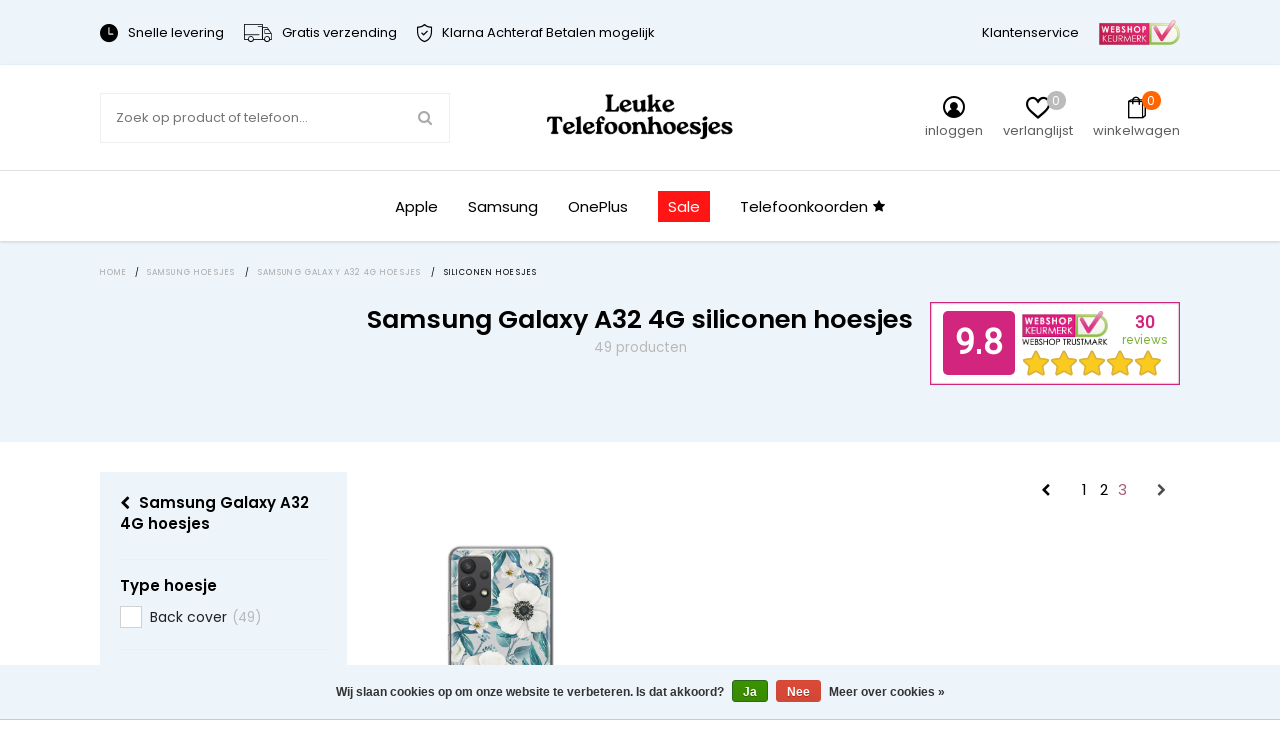

--- FILE ---
content_type: text/html;charset=utf-8
request_url: https://www.leuke-telefoonhoesjes.nl/samsung-hoesjes/samsung-galaxy-a32-4g-hoesjes/siliconen-hoesjes/page3.html
body_size: 26762
content:


<!DOCTYPE html>
<html lang="nl">
  <head>   

<meta name="p:domain_verify" content="930bced657d33b72edc52ce13c83c58b"/>
    
    
    

    
    <meta charset="utf-8"/>
<!-- [START] 'blocks/head.rain' -->
<!--

  (c) 2008-2026 Lightspeed Netherlands B.V.
  http://www.lightspeedhq.com
  Generated: 24-01-2026 @ 02:00:18

-->
<link rel="canonical" href="https://www.leuke-telefoonhoesjes.nl/samsung-hoesjes/samsung-galaxy-a32-4g-hoesjes/siliconen-hoesjes/"/>
<link rel="prev" href="https://www.leuke-telefoonhoesjes.nl/samsung-hoesjes/samsung-galaxy-a32-4g-hoesjes/siliconen-hoesjes/page2.html"/>
<link rel="alternate" href="https://www.leuke-telefoonhoesjes.nl/index.rss" type="application/rss+xml" title="Nieuwe producten"/>
<link href="https://cdn.webshopapp.com/assets/cookielaw.css?2025-02-20" rel="stylesheet" type="text/css"/>
<meta name="robots" content="noodp,noydir"/>
<meta name="google-site-verification" content="IDe67FQ1uIT-4n0LUrUs1CcuWzpmkglaWuAceXH05FA"/>
<meta name="google-site-verification" content="clzbSQAtfIGR8Z2n16CLQ13VQHVIXaB89l4atXsCvW4"/>
<meta property="og:url" content="https://www.leuke-telefoonhoesjes.nl/samsung-hoesjes/samsung-galaxy-a32-4g-hoesjes/siliconen-hoesjes/?source=facebook"/>
<meta property="og:site_name" content="Leuke Telefoonhoesjes"/>
<meta property="og:title" content="Samsung Galaxy A32 4G siliconen hoesjes"/>
<meta property="og:description" content="Wil je een leuk telefoonhoesje online kopen? Shop bij ons hippe telefoonhoesjes! ❤ Gratis verzending ❤ Snelle levering ❤ Betaal pas achteraf!"/>
<script src="https://www.googletagmanager.com/gtag/js?id=AW-554249906"></script>
<script>
  window.dataLayer = window.dataLayer || [];
    function gtag(){dataLayer.push(arguments);}
    gtag('js', new Date());

    gtag('config', 'AW-554249906');
</script>
<script>
(function(w,d,s,l,i){w[l]=w[l]||[];w[l].push({'gtm.start':
new Date().getTime(),event:'gtm.js'});var f=d.getElementsByTagName(s)[0],
j=d.createElement(s),dl=l!='dataLayer'?'&l='+l:'';j.async=true;j.src=
'https://www.googletagmanager.com/gtm.js?id='+i+dl;f.parentNode.insertBefore(j,f);
})(window,document,'script','dataLayer','GTM-WCN9CD3')
</script>
<!--[if lt IE 9]>
<script src="https://cdn.webshopapp.com/assets/html5shiv.js?2025-02-20"></script>
<![endif]-->
<!-- [END] 'blocks/head.rain' -->
          <title>Samsung Galaxy A32 4G siliconen hoesjes - Leuke Telefoonhoesjes</title>
        <meta name="description" content="Wil je een leuk telefoonhoesje online kopen? Shop bij ons hippe telefoonhoesjes! ❤ Gratis verzending ❤ Snelle levering ❤ Betaal pas achteraf!" />
        <meta http-equiv="X-UA-Compatible" content="IE=edge,chrome=1">
    <meta name="viewport" content="width=device-width, initial-scale=1.0, maximum-scale=1.0, user-scalable=no" />
            <meta name="apple-mobile-web-app-capable" content="yes">
    <meta name="apple-mobile-web-app-status-bar-style" content="black">
    <meta property="fb:app_id" content="966242223397117"/>
    <meta name="viewport" content="width=device-width, initial-scale=1.0, maximum-scale=1.0, user-scalable=no" />
    
    <link href='//fonts.googleapis.com/css?family=Poppins:400,300,600&display=swap' rel='stylesheet' type='text/css'>
    <link href='//fonts.googleapis.com/css?family=Poppins:400,300,600&display=swap' rel='stylesheet' type='text/css'>

    <link rel="shortcut icon" href="https://cdn.webshopapp.com/shops/302490/themes/174009/v/1982660/assets/favicon.ico?20231111153924" type="image/x-icon" />
    <link rel="preload" as="style" href="https://cdn.webshopapp.com/shops/302490/themes/174009/assets/jquery-fancybox-min.css?2025122410302220201216142854">
    <link rel="preload" as="style" href="https://cdn.webshopapp.com/shops/302490/themes/174009/assets/all-stylesheets.css?2025122410302220201216142854">
    <link rel="preload" as="style" href="https://cdn.webshopapp.com/shops/302490/themes/174009/assets/style.css?2025122410302220201216142854">
    <link rel="preload" as="style" href="https://cdn.webshopapp.com/shops/302490/themes/174009/assets/style-update.css?2025122410302220201216142854">
    <link rel="preload" as="style" href="https://cdn.webshopapp.com/shops/302490/themes/174009/assets/style-sm.css?2025122410302220201216142854">
    <link rel="preload" as="style" href="https://cdn.webshopapp.com/shops/302490/themes/174009/assets/style-2020.css?2025122410302220201216142854">
    <link rel="preload" as="style" href="https://cdn.webshopapp.com/shops/302490/themes/174009/assets/style-leuketelefoonhoesjes.css?2025122410302220201216142854">
    <link rel="preload" as="style" href="https://cdn.webshopapp.com/shops/302490/themes/174009/assets/boxicons.css?2025122410302220201216142854">
    <link rel="preload" as="style" href="https://cdn.webshopapp.com/shops/302490/themes/174009/assets/lt-icons.css?2025122410302220201216142854">
    <link rel="preload" as="style" href="https://cdn.webshopapp.com/shops/302490/themes/174009/assets/ElegantIcons.css?2025122410302220201216142854">
    <link rel="preload" as="style" href="https://cdn.webshopapp.com/shops/302490/themes/174009/assets/settings.css?2025122410302220201216142854">
    <link rel="preload" as="style" href="https://cdn.webshopapp.com/shops/302490/themes/174009/assets/custom.css?2025122410302220201216142854">
    <link rel="preload" as="style" href="https://cdn.webshopapp.com/shops/302490/themes/174009/assets/shopmonkey.css?2025122410302220201216142854">
    
    <link rel="stylesheet" href="https://cdn.webshopapp.com/shops/302490/themes/174009/assets/jquery-fancybox-min.css?2025122410302220201216142854" />
    <link rel="stylesheet" href="https://cdn.webshopapp.com/shops/302490/themes/174009/assets/all-stylesheets.css?2025122410302220201216142854" />
    <link rel="stylesheet" href="https://cdn.webshopapp.com/shops/302490/themes/174009/assets/style.css?2025122410302220201216142854" />    
    <link rel="stylesheet" href="https://cdn.webshopapp.com/shops/302490/themes/174009/assets/style-update.css?2025122410302220201216142854" /> 
    <link rel="stylesheet" href="https://cdn.webshopapp.com/shops/302490/themes/174009/assets/style-sm.css?2025122410302220201216142854" /> 
    <link rel="stylesheet" href="https://cdn.webshopapp.com/shops/302490/themes/174009/assets/style-2020.css?2025122410302220201216142854" />
    <link rel="stylesheet" href="https://cdn.webshopapp.com/shops/302490/themes/174009/assets/style-leuketelefoonhoesjes.css?2025122410302220201216142854" />
    <link rel="stylesheet" href="https://cdn.webshopapp.com/shops/302490/themes/174009/assets/boxicons.css?2025122410302220201216142854" />
    <link rel="stylesheet" href="https://cdn.webshopapp.com/shops/302490/themes/174009/assets/lt-icons.css?2025122410302220201216142854" />
    <link rel="stylesheet" href="https://cdn.webshopapp.com/shops/302490/themes/174009/assets/ElegantIcons.css?2025122410302220201216142854" />
    <link rel="stylesheet" href="https://cdn.webshopapp.com/shops/302490/themes/174009/assets/settings.css?2025122410302220201216142854" />  
    <link rel="stylesheet" href="https://cdn.webshopapp.com/assets/gui-2-0.css?2025-02-20" />
    <link rel="stylesheet" href="https://cdn.webshopapp.com/assets/gui-responsive-2-0.css?2025-02-20" />   
    <link rel="stylesheet" href="https://cdn.webshopapp.com/shops/302490/themes/174009/assets/custom.css?2025122410302220201216142854" />
    <link rel="stylehseet" href="https://cdn.webshopapp.com/shops/302490/themes/174009/assets/shopmonkey.css?2025122410302220201216142854" />
    
         <script src="https://cdn.webshopapp.com/assets/jquery-1-9-1.js?2025-02-20"></script>  
            <script src="https://cdn.webshopapp.com/assets/jquery-ui-1-10-1.js?2025-02-20"></script>
    <script src="https://cdn.polyfill.io/v2/polyfill.min.js"></script>
            
    <!--[if lt IE 9]>
    <link rel="stylesheet" href="https://cdn.webshopapp.com/shops/302490/themes/174009/assets/style-ie.css?2025122410302220201216142854" />
    <![endif]-->
    
    <meta name="google-site-verification" content="zUkujUE5kKUYBrQ87vAtLG5OryaoNUwfuvwbHgu7yMA" />
    
          	
      
    <script src="https://cdn.webshopapp.com/shops/302490/themes/174009/assets/all-scripts.js?2025122410302220201216142854" defer></script>
    <script src="https://cdn.webshopapp.com/shops/302490/themes/174009/assets/global.js?2025122410302220201216142854" defer></script>
    <script src="https://cdn.webshopapp.com/shops/302490/themes/174009/assets/global-2020.js?2025122410302220201216142854" defer></script>
  </head>
  <body>  
    
    <!-- Google Tag Manager (noscript) --><noscript><iframe src="https://www.googletagmanager.com/ns.html?id=GTM-WCN9CD3"height="0" width="0" style="display:none;visibility:hidden"></iframe></noscript><!-- End Google Tag Manager (noscript) -->
    
        
    
<script type="application/ld+json">
[
			{
    "@context": "http://schema.org",
    "@type": "BreadcrumbList",
    "itemListElement":
    [
      {
        "@type": "ListItem",
        "position": 1,
        "item": {
        	"@id": "https://www.leuke-telefoonhoesjes.nl/",
        	"name": "Home"
        }
      },
    	    	{
    		"@type": "ListItem",
     		"position": 2,
     		"item":	{
      		"@id": "https://www.leuke-telefoonhoesjes.nl/samsung-hoesjes/",
      		"name": "Samsung hoesjes"
    		}
    	},    	    	{
    		"@type": "ListItem",
     		"position": 3,
     		"item":	{
      		"@id": "https://www.leuke-telefoonhoesjes.nl/samsung-hoesjes/samsung-galaxy-a32-4g-hoesjes/",
      		"name": "Samsung Galaxy A32 4G hoesjes"
    		}
    	},    	    	{
    		"@type": "ListItem",
     		"position": 4,
     		"item":	{
      		"@id": "https://www.leuke-telefoonhoesjes.nl/samsung-hoesjes/samsung-galaxy-a32-4g-hoesjes/siliconen-hoesjes/",
      		"name": "Siliconen hoesjes"
    		}
    	}    	    ]
  }
      
        
    ,{
  "@context": "http://schema.org",
  "@id": "https://www.leuke-telefoonhoesjes.nl/#Organization",
  "@type": "Organization",
  "url": "https://www.leuke-telefoonhoesjes.nl/", 
  "name": "Leuke Telefoonhoesjes",
  "logo": "https://cdn.webshopapp.com/shops/302490/themes/174009/v/2284553/assets/logo.png?20240427092837",
  "telephone": "",
  "email": "support@leuke-telefoonhoesjes.nl"
    }
  ]
</script>    

	                                       
	                                       
	                                       
	                                       

                                          
                        
                        
                        
                        

<div class="total-overlay"></div>
  <div class="mobile-menu">
    
  <div class="logo">
    <a href="https://www.leuke-telefoonhoesjes.nl/" title="Leuke telefoonhoesjes, smartphonehoesjes en gsm hoesjes logo">
            <img src="https://cdn.webshopapp.com/shops/302490/themes/174009/v/2284553/assets/logo.png?20240427092837" alt="Leuke telefoonhoesjes, smartphonehoesjes en gsm hoesjes logo" title="Leuke telefoonhoesjes, smartphonehoesjes en gsm hoesjes logo" />
          </a>
    <a href="javascript:;" class="close-mobile-menu"><span></span><span></span></a>
  </div>
  
  <div class="searchbar searchbar-mobile-menu">
    <form action="https://www.leuke-telefoonhoesjes.nl/search/" method="get" id="searchMobileMenu">

    <div class="search-wrap">
      <input type="text" name="q" autocomplete="off"  value="" placeholder="Zoek op product of telefoon..."/>
      <span class="icon" onclick="$(this).closest('form').submit();"><i class="fa fa-search" aria-hidden="true"></i></span>
    </div>

    </form>
  </div>
    
    <div class="mobile-main-menu">
      <ul>
                                            <li class=""><a class="normal-link" href="https://www.leuke-telefoonhoesjes.nl/telefoonkoorden/">Telefoonkoorden</a></li>
                                <li class="type-phone active">
                  
                      <ul class=" active active active active">
                                                                                                                        	                        <li class="bold "><a href="javascript:;" class="open-sec-sub regular-padding">Apple hoesjes</a><span class="more-cats"><i class="fa fa-angle-right" aria-hidden="true"></i></span>                                                    	<ul class="">
                                                      	                            	                          				                                	                          					                                      <li>
                                        <a href="javascript:;">
                                          iPhone 16 serie<div class="cat-label new">nieuw</div>                                        </a>
                                        <span class="more-cats"><i class="fa fa-angle-right" aria-hidden="true"></i></span>
                                        <ul class="">
                                                                                                                                                                            <li>
                                              <a href="https://www.leuke-telefoonhoesjes.nl/apple-hoesjes/iphone-16-hoesjes/">
                                                iPhone 16
                                                                                                                                              </a>
                                            </li>
                                                                                                                                                                                                                                                                  <li>
                                              <a href="https://www.leuke-telefoonhoesjes.nl/apple-hoesjes/iphone-16-pro-hoesjes/">
                                                iPhone 16 Pro
                                                                                                                                              </a>
                                            </li>
                                                                                                                                                                                                                                                                                                                                                                                                                                                                                                                                                                                                                                                                                                                                                                                                                                                                                                                                                                                                                                                                                                                                                                                                                                                                                                                                                                                                                                                                                                                                                                                                                                                                                                                                                                                                                                                                                                                                                                                                                                                                                                                                                                                                                                                                                                                                                                                                                                                                                                                                                                                                                                                                                                                                                                                                                                                                                                                                                                                                                                                                                                                                                                                                                                                                                                                                                                                                                                                                                                                                                                                                                                                                                                                                                                                                                                                                                                                                                                                                                                                                                                                                                                                                                                                                                                                                                                                                                                                                                                                                                                                                  </ul>
                              				</li>
                          					                        					                                	                          					                                      <li>
                                        <a href="javascript:;">
                                          iPhone 15 serie<div class="cat-label hot">hot</div>                                        </a>
                                        <span class="more-cats"><i class="fa fa-angle-right" aria-hidden="true"></i></span>
                                        <ul class="">
                                                                                                                                                                                                                                                                                                                                                                                                                                                                                                                                <li>
                                              <a href="https://www.leuke-telefoonhoesjes.nl/apple-hoesjes/iphone-15-hoesjes/">
                                                iPhone 15
                                                                                                                                              </a>
                                            </li>
                                                                                                                                                                                                                                                                  <li>
                                              <a href="https://www.leuke-telefoonhoesjes.nl/apple-hoesjes/iphone-15-pro-hoesjes/">
                                                iPhone 15 Pro
                                                                                                                                              </a>
                                            </li>
                                                                                                                                                                                                                                                                  <li>
                                              <a href="https://www.leuke-telefoonhoesjes.nl/apple-hoesjes/iphone-15-pro-max-hoesjes/">
                                                iPhone 15 Pro Max
                                                                                                                                              </a>
                                            </li>
                                                                                                                                                                                                                                                                                                                                                                                                                                                                                                                                                                                                                                                                                                                                                                                                                                                                                                                                                                                                                                                                                                                                                                                                                                                                                                                                                                                                                                                                                                                                                                                                                                                                                                                                                                                                                                                                                                                                                                                                                                                                                                                                                                                                                                                                                                                                                                                                                                                                                                                                                                                                                                                                                                                                                                                                                                                                                                                                                                                                                                                                                                                                                                                                                                                                                                                                                                                                                                                                                                                                                                                                                                                                                                                                                                                                                                                                                                                                                                                                                                                                    </ul>
                              				</li>
                          					                        					                                	                          					                                      <li>
                                        <a href="javascript:;">
                                          iPhone 14 serie                                        </a>
                                        <span class="more-cats"><i class="fa fa-angle-right" aria-hidden="true"></i></span>
                                        <ul class="">
                                                                                                                                                                                                                                                                                                                                                                                                                                                                                                                                                                                                                                                                                                                                                                                                                                                                                                                                                                                                                                                              <li>
                                              <a href="https://www.leuke-telefoonhoesjes.nl/apple-hoesjes/iphone-14-hoesjes/">
                                                iPhone 14
                                                                                                                                              </a>
                                            </li>
                                                                                                                                                                                                                                                                  <li>
                                              <a href="https://www.leuke-telefoonhoesjes.nl/apple-hoesjes/iphone-14-pro-hoesjes/">
                                                iPhone 14 Pro
                                                                                                                                              </a>
                                            </li>
                                                                                                                                                                                                                                                                  <li>
                                              <a href="https://www.leuke-telefoonhoesjes.nl/apple-hoesjes/iphone-14-pro-max-hoesjes/">
                                                iPhone 14 Pro Max
                                                                                                                                              </a>
                                            </li>
                                                                                                                                                                                                                                                                                                                                                                                                                                                                                                                                                                                                                                                                                                                                                                                                                                                                                                                                                                                                                                                                                                                                                                                                                                                                                                                                                                                                                                                                                                                                                                                                                                                                                                                                                                                                                                                                                                                                                                                                                                                                                                                                                                                                                                                                                                                                                                                                                                                                                                                                                                                                                                                                                                                                                                                                                                                                                                                                                                                                                                                                                                                                                                                                                                                                                                                                                                                                                                                                                                                                      </ul>
                              				</li>
                          					                        					                                	                          					                                      <li>
                                        <a href="javascript:;">
                                          iPhone 13 serie                                        </a>
                                        <span class="more-cats"><i class="fa fa-angle-right" aria-hidden="true"></i></span>
                                        <ul class="">
                                                                                                                                                                                                                                                                                                                                                                                                                                                                                                                                                                                                                                                                                                                                                                                                                                                                                                                                                                                                                                                                                                                                                                                                                                                                                                                                                                                                                                                                                                                                                                                            <li>
                                              <a href="https://www.leuke-telefoonhoesjes.nl/apple-hoesjes/iphone-13-hoesjes/">
                                                iPhone 13
                                                                                                                                              </a>
                                            </li>
                                                                                                                                                                                                                                                                  <li>
                                              <a href="https://www.leuke-telefoonhoesjes.nl/apple-hoesjes/iphone-13-pro-hoesjes/">
                                                iPhone 13 Pro
                                                                                                                                              </a>
                                            </li>
                                                                                                                                                                                                                                                                  <li>
                                              <a href="https://www.leuke-telefoonhoesjes.nl/apple-hoesjes/iphone-13-pro-max-hoesjes/">
                                                iPhone 13 Pro Max
                                                                                                                                              </a>
                                            </li>
                                                                                                                                                                                                                                                                                                                                                                                                                                                                                                                                                                                                                                                                                                                                                                                                                                                                                                                                                                                                                                                                                                                                                                                                                                                                                                                                                                                                                                                                                                                                                                                                                                                                                                                                                                                                                                                                                                                                                                                                                                                                                                                                                                                                                                                                                                                                                                                                                                                                                                                                                                                                                                                                                                                                                                                                                                                                                                                                                                                                        </ul>
                              				</li>
                          					                        					                                	                          					                                      <li>
                                        <a href="javascript:;">
                                          iPhone 12 serie                                        </a>
                                        <span class="more-cats"><i class="fa fa-angle-right" aria-hidden="true"></i></span>
                                        <ul class="">
                                                                                                                                                                                                                                                                                                                                                                                                                                                                                                                                                                                                                                                                                                                                                                                                                                                                                                                                                                                                                                                                                                                                                                                                                                                                                                                                                                                                                                                                                                                                                                                                                                                                                                                                                                                                                                                                                                                                                                                                                                                                                                                          <li>
                                              <a href="https://www.leuke-telefoonhoesjes.nl/apple-hoesjes/iphone-12-hoesjes/">
                                                iPhone 12
                                                                                                                                              </a>
                                            </li>
                                                                                                                                                                                                                                                                  <li>
                                              <a href="https://www.leuke-telefoonhoesjes.nl/apple-hoesjes/iphone-12-pro-hoesjes/">
                                                iPhone 12 Pro
                                                                                                                                              </a>
                                            </li>
                                                                                                                                                                                                                                                                  <li>
                                              <a href="https://www.leuke-telefoonhoesjes.nl/apple-hoesjes/iphone-12-pro-max-hoesjes/">
                                                iPhone 12 Pro Max
                                                                                                                                              </a>
                                            </li>
                                                                                                                                                                                                                                                                  <li>
                                              <a href="https://www.leuke-telefoonhoesjes.nl/apple-hoesjes/iphone-12-mini-hoesjes/">
                                                iPhone 12 mini
                                                                                                                                              </a>
                                            </li>
                                                                                                                                                                                                                                                                                                                                                                                                                                                                                                                                                                                                                                                                                                                                                                                                                                                                                                                                                                                                                                                                                                                                                                                                                                                                                                                                                                                                                                                                                                                                                                                                                                                                                                                                                                                                                                                                                                                                                                                                                                                                                                                                                                                                                                                                                                </ul>
                              				</li>
                          					                        					                                	                          					                                      <li>
                                        <a href="javascript:;">
                                          iPhone 11 serie                                        </a>
                                        <span class="more-cats"><i class="fa fa-angle-right" aria-hidden="true"></i></span>
                                        <ul class="">
                                                                                                                                                                                                                                                                                                                                                                                                                                                                                                                                                                                                                                                                                                                                                                                                                                                                                                                                                                                                                                                                                                                                                                                                                                                                                                                                                                                                                                                                                                                                                                                                                                                                                                                                                                                                                                                                                                                                                                                                                                                                                                                                                                                                                                                                                                                                                                                                                                                                                                                                                                                                                                                                                                                                                                                                                                  <li>
                                              <a href="https://www.leuke-telefoonhoesjes.nl/apple-hoesjes/iphone-11-hoesjes/">
                                                iPhone 11
                                                                                                                                              </a>
                                            </li>
                                                                                                                                                                                                                                                                  <li>
                                              <a href="https://www.leuke-telefoonhoesjes.nl/apple-hoesjes/iphone-11-pro-hoesjes/">
                                                iPhone 11 Pro
                                                                                                                                              </a>
                                            </li>
                                                                                                                                                                                                                                                                  <li>
                                              <a href="https://www.leuke-telefoonhoesjes.nl/apple-hoesjes/iphone-11-pro-max-hoesjes/">
                                                iPhone 11 Pro Max
                                                                                                                                              </a>
                                            </li>
                                                                                                                                                                                                                                                                                                                                                                                                                                                                                                                                                                                                                                                                                                                                                                                                                                                                                                                                                                                                                                                                                                                                                                                                                                                                                                                                                                                                                                                                                                                                                                                                                                                                                                                                                                  </ul>
                              				</li>
                          					                        					                          			                        			                            	                          				                                	                          					                                      <li class=""><a href="https://www.leuke-telefoonhoesjes.nl/apple-hoesjes/iphone-se-2020-hoesjes/">iPhone SE 2020 hoesjes</a></li>
                                                              					                                	                          					                                      <li>
                                        <a href="javascript:;">
                                          iPhone X serie                                        </a>
                                        <span class="more-cats"><i class="fa fa-angle-right" aria-hidden="true"></i></span>
                                        <ul class="">
                                                                                                                                                                                                                                                                                                                                                                                                                                                                                                                                                                                                                                                                                                                                                                                                                                                                                                                                                                                                                                                                                                                                                                                                                                                                                                                                                                                                                                                                                                                                                                                                                                                                                                                                                                                                                                                                                                                                                                                                                                                                                                                                                                                                                                                                                                                                                                                                                                                                                                                                                                                                                                                                                                                                                                                                                                                                                                                                                                                                                                                                                                                                                                                                                                                                                                                                                                <li>
                                              <a href="https://www.leuke-telefoonhoesjes.nl/apple-hoesjes/iphone-xr-hoesjes/">
                                                iPhone XR
                                                                                                                                              </a>
                                            </li>
                                                                                                                                                                                                                                                                  <li>
                                              <a href="https://www.leuke-telefoonhoesjes.nl/apple-hoesjes/iphone-xs-hoesjes/">
                                                iPhone XS
                                                                                                                                              </a>
                                            </li>
                                                                                                                                                                                                                                                                  <li>
                                              <a href="https://www.leuke-telefoonhoesjes.nl/apple-hoesjes/iphone-x-hoesjes/">
                                                iPhone X
                                                                                                                                              </a>
                                            </li>
                                                                                                                                                                                                                                                                  <li>
                                              <a href="https://www.leuke-telefoonhoesjes.nl/apple-hoesjes/iphone-xs-max-hoesjes/">
                                                iPhone XS Max
                                                                                                                                              </a>
                                            </li>
                                                                                                                                                                                                                                                                                                                                                                                                                                                                                                                                                                                                                                                                                                                                                                                                                                                                                                                                                                                                                                                          </ul>
                              				</li>
                          					                        					                                	                          					                                      <li>
                                        <a href="javascript:;">
                                          iPhone 8 serie                                        </a>
                                        <span class="more-cats"><i class="fa fa-angle-right" aria-hidden="true"></i></span>
                                        <ul class="">
                                                                                                                                                                                                                                                                                                                                                                                                                                                                                                                                                                                                                                                                                                                                                                                                                                                                                                                                                                                                                                                                                                                                                                                                                                                                                                                                                                                                                                                                                                                                                                                                                                                                                                                                                                                                                                                                                                                                                                                                                                                                                                                                                                                                                                                                                                                                                                                                                                                                                                                                                                                                                                                                                                                                                                                                                                                                                                                                                                                                                                                                                                                                                                                                                                                                                                                                                                                                                                                                                                                                                                                                                                                                                                                                                                                                                                                                                                                                                                                                                                                                                                                                                                                                                                                  <li>
                                              <a href="https://www.leuke-telefoonhoesjes.nl/apple-hoesjes/iphone-8-plus-hoesjes/">
                                                iPhone 8 Plus
                                                                                                                                              </a>
                                            </li>
                                                                                                                                                                                                                                                                                                                                                                                                                                            <li>
                                              <a href="https://www.leuke-telefoonhoesjes.nl/apple-hoesjes/iphone-8-hoesjes/">
                                                iPhone 8
                                                                                                                                              </a>
                                            </li>
                                                                                                                                                                                                                                                                                                                                                  </ul>
                              				</li>
                          					                        					                                	                          					                                      <li>
                                        <a href="javascript:;">
                                          iPhone 7 serie                                        </a>
                                        <span class="more-cats"><i class="fa fa-angle-right" aria-hidden="true"></i></span>
                                        <ul class="">
                                                                                                                                                                                                                                                                                                                                                                                                                                                                                                                                                                                                                                                                                                                                                                                                                                                                                                                                                                                                                                                                                                                                                                                                                                                                                                                                                                                                                                                                                                                                                                                                                                                                                                                                                                                                                                                                                                                                                                                                                                                                                                                                                                                                                                                                                                                                                                                                                                                                                                                                                                                                                                                                                                                                                                                                                                                                                                                                                                                                                                                                                                                                                                                                                                                                                                                                                                                                                                                                                                                                                                                                                                                                                                                                                                                                                                                                                                                                                                                                                                                                                                                                                                                                                                                                                                                                                                                                                            <li>
                                              <a href="https://www.leuke-telefoonhoesjes.nl/apple-hoesjes/iphone-7-plus-hoesjes/">
                                                iPhone 7 Plus
                                                                                                                                              </a>
                                            </li>
                                                                                                                                                                                                                                                                                                                                                                                                                                            <li>
                                              <a href="https://www.leuke-telefoonhoesjes.nl/apple-hoesjes/iphone-7-hoesjes/">
                                                iPhone 7
                                                                                                                                              </a>
                                            </li>
                                                                                                                                                                        </ul>
                              				</li>
                          					                        					                          			                        			                            	                        			                          </ul>
                                                                                                                                                  	                        <li class="bold  active"><a href="javascript:;" class="open-sec-sub regular-padding">Samsung hoesjes</a><span class="more-cats"><i class="fa fa-angle-right" aria-hidden="true"></i></span>                                                    	<ul class="active">
                                                      	                            	                          				                                	                          					                                      <li>
                                        <a href="javascript:;">
                                          Samsung Galaxy S25 serie                                        </a>
                                        <span class="more-cats"><i class="fa fa-angle-right" aria-hidden="true"></i></span>
                                        <ul class="active">
                                                                                                                                                                            <li>
                                              <a href="https://www.leuke-telefoonhoesjes.nl/samsung-hoesjes/samsung-galaxy-s25-fe-hoesjes/">
                                                Samsung Galaxy S25 FE
                                                                                                                                              </a>
                                            </li>
                                                                                                                                                                                                                                                                  <li>
                                              <a href="https://www.leuke-telefoonhoesjes.nl/samsung-hoesjes/samsung-galaxy-s25-hoesjes/">
                                                Samsung Galaxy S25
                                                                                                                                              </a>
                                            </li>
                                                                                                                                                                                                                                                                                                                                                                                                                                                                                                                                                                                                                                                                                                                                                                                                                                                                                                                                                                                                                                                                                                                                                                                                                                                                                                                                                                                                                                                                                                                                                                                                                                                                                                                                                                                                                                                                                                                                                                                                                                                                                                                                                                                                                                                                                                                                                                                                                                                                                                                                                                                                                                                                                                                                                                                                                                                                                                                                                                                                                                                                                                                                                                                                                                                                                                                                                                                                                                                                                                                                                                                                                                                                                                                                                                                                                                                                                                                                                                                                                                                                                                                                                                                                                                                                                                                                                                                                                                                                                                                                                                                                                                                                                                                                                                                                                                                                                                                                                                                                                                                                                                                                                                                                                                                                                                                                                                                                                                                                                                                                                                                                                                                                                                                                                                                                                                                                                                                                                                                                                                                                                                                                                                                                                                                                                                                                                                                                                                                                                                                                                                                                                                                                                                                                                                                                                                                                                                                                                                                                                                                                              </ul>
                              				</li>
                          					                        					                                	                          					                                      <li>
                                        <a href="javascript:;">
                                          Samsung Galaxy S24 serie                                        </a>
                                        <span class="more-cats"><i class="fa fa-angle-right" aria-hidden="true"></i></span>
                                        <ul class="active">
                                                                                                                                                                                                                                                                                                                                                                                                                                                                                                                                <li>
                                              <a href="https://www.leuke-telefoonhoesjes.nl/samsung-hoesjes/samsung-galaxy-s24-fe-hoesjes/">
                                                Samsung Galaxy S24 FE
                                                                                                                                              </a>
                                            </li>
                                                                                                                                                                                                                                                                  <li>
                                              <a href="https://www.leuke-telefoonhoesjes.nl/samsung-hoesjes/samsung-galaxy-s24-hoesjes/">
                                                Samsung Galaxy S24
                                                                                                                                              </a>
                                            </li>
                                                                                                                                                                                                                                                                                                                                                                                                                                                                                                                                                                                                                                                                                                                                                                                                                                                                                                                                                                                                                                                                                                                                                                                                                                                                                                                                                                                                                                                                                                                                                                                                                                                                                                                                                                                                                                                                                                                                                                                                                                                                                                                                                                                                                                                                                                                                                                                                                                                                                                                                                                                                                                                                                                                                                                                                                                                                                                                                                                                                                                                                                                                                                                                                                                                                                                                                                                                                                                                                                                                                                                                                                                                                                                                                                                                                                                                                                                                                                                                                                                                                                                                                                                                                                                                                                                                                                                                                                                                                                                                                                                                                                                                                                                                                                                                                                                                                                                                                                                                                                                                                                                                                                                                                                                                                                                                                                                                                                                                                                                                                                                                                                                                                                                                                                                                                                                                                                                                                                                                                                                                                                                                                                                                                                                                                                                                                                                                                                                                                                                                                                                                                                                                                                                                          </ul>
                              				</li>
                          					                        					                                	                          					                                      <li>
                                        <a href="javascript:;">
                                          Samsung Galaxy S23 serie                                        </a>
                                        <span class="more-cats"><i class="fa fa-angle-right" aria-hidden="true"></i></span>
                                        <ul class="active">
                                                                                                                                                                                                                                                                                                                                                                                                                                                                                                                                                                                                                                                                                                                                                                                                                                                                                    <li>
                                              <a href="https://www.leuke-telefoonhoesjes.nl/samsung-hoesjes/samsung-galaxy-s23-hoesjes/">
                                                Samsung Galaxy S23
                                                                                                                                              </a>
                                            </li>
                                                                                                                                                                                                                                                                  <li>
                                              <a href="https://www.leuke-telefoonhoesjes.nl/samsung-hoesjes/samsung-galaxy-s23-fe-hoesjes/">
                                                Samsung Galaxy S23 FE
                                                                                                                                              </a>
                                            </li>
                                                                                                                                                                                                                                                                                                                                                                                                                                                                                                                                                                                                                                                                                                                                                                                                                                                                                                                                                                                                                                                                                                                                                                                                                                                                                                                                                                                                                                                                                                                                                                                                                                                                                                                                                                                                                                                                                                                                                                                                                                                                                                                                                                                                                                                                                                                                                                                                                                                                                                                                                                                                                                                                                                                                                                                                                                                                                                                                                                                                                                                                                                                                                                                                                                                                                                                                                                                                                                                                                                                                                                                                                                                                                                                                                                                                                                                                                                                                                                                                                                                                                                                                                                                                                                                                                                                                                                                                                                                                                                                                                                                                                                                                                                                                                                                                                                                                                                                                                                                                                                                                                                                                                                                                                                                                                                                                                                                                                                                                                                                                                                                                                                                                                                                                                                                                                                                                                                                                                                                                                                                                                                                                                                                                                                                                                                                                                                      </ul>
                              				</li>
                          					                        					                                	                          					                                      <li>
                                        <a href="javascript:;">
                                          Samsung Galaxy S22 serie                                        </a>
                                        <span class="more-cats"><i class="fa fa-angle-right" aria-hidden="true"></i></span>
                                        <ul class="active">
                                                                                                                                                                                                                                                                                                                                                                                                                                                                                                                                                                                                                                                                                                                                                                                                                                                                                                                                                                                                                                                                                                                                                                                                                                        <li>
                                              <a href="https://www.leuke-telefoonhoesjes.nl/samsung-hoesjes/samsung-galaxy-s22-hoesjes/">
                                                Samsung Galaxy S22
                                                                                                                                              </a>
                                            </li>
                                                                                                                                                                                                                                                                  <li>
                                              <a href="https://www.leuke-telefoonhoesjes.nl/samsung-hoesjes/samsung-galaxy-s22-plus-hoesjes/">
                                                Samsung Galaxy S22 Plus
                                                                                                                                              </a>
                                            </li>
                                                                                                                                                                                                                                                                                                                                                                                                                                                                                                                                                                                                                                                                                                                                                                                                                                                                                                                                                                                                                                                                                                                                                                                                                                                                                                                                                                                                                                                                                                                                                                                                                                                                                                                                                                                                                                                                                                                                                                                                                                                                                                                                                                                                                                                                                                                                                                                                                                                                                                                                                                                                                                                                                                                                                                                                                                                                                                                                                                                                                                                                                                                                                                                                                                                                                                                                                                                                                                                                                                                                                                                                                                                                                                                                                                                                                                                                                                                                                                                                                                                                                                                                                                                                                                                                                                                                                                                                                                                                                                                                                                                                                                                                                                                                                                                                                                                                                                                                                                                                                                                                                                                                                                                                                                                                                                                                                                                                                                                                                                                                                                                                                                                                                                                                                                                                                                                                                                                                                                                                                  </ul>
                              				</li>
                          					                        					                                	                          					                                      <li>
                                        <a href="javascript:;">
                                          Samsung Galaxy S21 serie                                        </a>
                                        <span class="more-cats"><i class="fa fa-angle-right" aria-hidden="true"></i></span>
                                        <ul class="active">
                                                                                                                                                                                                                                                                                                                                                                                                                                                                                                                                                                                                                                                                                                                                                                                                                                                                                                                                                                                                                                                                                                                                                                                                                                                                                                                                                                                                                                                                                                                                                                                            <li>
                                              <a href="https://www.leuke-telefoonhoesjes.nl/samsung-hoesjes/samsung-galaxy-s21-fe-hoesjes/">
                                                Samsung Galaxy S21 FE
                                                                                                                                              </a>
                                            </li>
                                                                                                                                                                                                                                                                  <li>
                                              <a href="https://www.leuke-telefoonhoesjes.nl/samsung-hoesjes/samsung-galaxy-s21-hoesjes/">
                                                Samsung Galaxy S21
                                                                                                                                              </a>
                                            </li>
                                                                                                                                                                                                                                                                  <li>
                                              <a href="https://www.leuke-telefoonhoesjes.nl/samsung-hoesjes/samsung-galaxy-s21-plus-hoesjes/">
                                                Samsung Galaxy S21 Plus
                                                                                                                                              </a>
                                            </li>
                                                                                                                                                                                                                                                                                                                                                                                                                                                                                                                                                                                                                                                                                                                                                                                                                                                                                                                                                                                                                                                                                                                                                                                                                                                                                                                                                                                                                                                                                                                                                                                                                                                                                                                                                                                                                                                                                                                                                                                                                                                                                                                                                                                                                                                                                                                                                                                                                                                                                                                                                                                                                                                                                                                                                                                                                                                                                                                                                                                                                                                                                                                                                                                                                                                                                                                                                                                                                                                                                                                                                                                                                                                                                                                                                                                                                                                                                                                                                                                                                                                                                                                                                                                                                                                                                                                                                                                                                                                                                                                                                                                                                                                                                                                                                                                                                                                                                                                                                                                                                                                                                                                                                                                                                                                                                                                                                                                                                                                                                    </ul>
                              				</li>
                          					                        					                                	                          					                                      <li>
                                        <a href="javascript:;">
                                          Samsung Galaxy S20 serie                                        </a>
                                        <span class="more-cats"><i class="fa fa-angle-right" aria-hidden="true"></i></span>
                                        <ul class="active">
                                                                                                                                                                                                                                                                                                                                                                                                                                                                                                                                                                                                                                                                                                                                                                                                                                                                                                                                                                                                                                                                                                                                                                                                                                                                                                                                                                                                                                                                                                                                                                                                                                                                                                                                                                                                                                                                                                                                                                                                                                                                                                                          <li>
                                              <a href="https://www.leuke-telefoonhoesjes.nl/samsung-hoesjes/samsung-galaxy-s20-fe-hoesjes/">
                                                Samsung Galaxy S20 FE
                                                                                                                                              </a>
                                            </li>
                                                                                                                                                                                                                                                                  <li>
                                              <a href="https://www.leuke-telefoonhoesjes.nl/samsung-hoesjes/samsung-galaxy-s20-hoesjes/">
                                                Samsung Galaxy S20
                                                                                                                                              </a>
                                            </li>
                                                                                                                                                                                                                                                                                                                                                                                                                                                                                                                                                                                                                                                                                                                                                                                                                                                                                                                                                                                                                                                                                                                                                                                                                                                                                                                                                                                                                                                                                                                                                                                                                                                                                                                                                                                                                                                                                                                                                                                                                                                                                                                                                                                                                                                                                                                                                                                                                                                                                                                                                                                                                                                                                                                                                                                                                                                                                                                                                                                                                                                                                                                                                                                                                                                                                                                                                                                                                                                                                                                                                                                                                                                                                                                                                                                                                                                                                                                                                                                                                                                                                                                                                                                                                                                                                                                                                                                                                                                                                                                                                                                                                                                                                                                                                                                                                                                                                                                                                                                                                                                                                                                                </ul>
                              				</li>
                          					                        					                                	                          					                                      <li class=""><a href="https://www.leuke-telefoonhoesjes.nl/samsung-hoesjes/samsung-galaxy-s10-hoesjes/">Samsung Galaxy S10</a></li>
                                                              					                                	                          					                                      <li class=""><a href="https://www.leuke-telefoonhoesjes.nl/samsung-hoesjes/samsung-galaxy-s9-hoesjes/">Samsung Galaxy S9</a></li>
                                                              					                                	                          					                                      <li class=""><a href="https://www.leuke-telefoonhoesjes.nl/samsung-hoesjes/samsung-galaxy-s8-hoesjes/">Samsung Galaxy S8</a></li>
                                                              					                          			                        			                            	                          				                                	                          					                                      <li>
                                        <a href="javascript:;">
                                          Samsung Galaxy A serie                                        </a>
                                        <span class="more-cats"><i class="fa fa-angle-right" aria-hidden="true"></i></span>
                                        <ul class="active">
                                                                                                                                                                                                                                                                                                                                                                                                                                                                                                                                                                                                                                                                                                                                                                                                                                                                                                                                                                                                                                                                                                                                                                                                                                                                                                                                                                                                                                                                                                                                                                                                                                                                                                                                                                                                                                                                                                                                                                                                                                                                                                                                                                                                                                                                                                                                                                                                                                                                                                                                                                                                                                                                                                                                                                                                                                                                                                                                                                                                            <li>
                                              <a href="https://www.leuke-telefoonhoesjes.nl/samsung-hoesjes/samsung-galaxy-a56-hoesjes/">
                                                Samsung Galaxy A56
                                                                                                                                              </a>
                                            </li>
                                                                                                                                                                                                                                                                  <li>
                                              <a href="https://www.leuke-telefoonhoesjes.nl/samsung-hoesjes/samsung-galaxy-a55-hoesjes/">
                                                Samsung Galaxy A55
                                                                                                                                              </a>
                                            </li>
                                                                                                                                                                                                                                                                  <li>
                                              <a href="https://www.leuke-telefoonhoesjes.nl/samsung-hoesjes/samsung-galaxy-a54-hoesjes/">
                                                Samsung Galaxy A54
                                                                                                                                              </a>
                                            </li>
                                                                                                                                                                                                                                                                  <li>
                                              <a href="https://www.leuke-telefoonhoesjes.nl/samsung-hoesjes/samsung-galaxy-a53-hoesjes/">
                                                Samsung Galaxy A53
                                                                                                                                              </a>
                                            </li>
                                                                                                                                                                                                                                                                  <li>
                                              <a href="https://www.leuke-telefoonhoesjes.nl/samsung-hoesjes/samsung-galaxy-a52-hoesjes/">
                                                Samsung Galaxy A52
                                                                                                                                              </a>
                                            </li>
                                                                                                                                                                                                                                                                  <li>
                                              <a href="https://www.leuke-telefoonhoesjes.nl/samsung-hoesjes/samsung-galaxy-a51-hoesjes/">
                                                Samsung Galaxy A51
                                                                                                                                              </a>
                                            </li>
                                                                                                                                                                                                                                                                  <li>
                                              <a href="https://www.leuke-telefoonhoesjes.nl/samsung-hoesjes/samsung-galaxy-a71-hoesjes/">
                                                Samsung Galaxy A71
                                                                                                                                              </a>
                                            </li>
                                                                                                                                                                                                                                                                  <li>
                                              <a href="https://www.leuke-telefoonhoesjes.nl/samsung-hoesjes/samsung-galaxy-a36-hoesjes/">
                                                Samsung Galaxy A36
                                                                                                                                              </a>
                                            </li>
                                                                                                                                                                                                                                                                  <li>
                                              <a href="https://www.leuke-telefoonhoesjes.nl/samsung-hoesjes/samsung-galaxy-a35-hoesjes/">
                                                Samsung Galaxy A35
                                                                                                                                              </a>
                                            </li>
                                                                                                                                                                                                                                                                  <li>
                                              <a href="https://www.leuke-telefoonhoesjes.nl/samsung-hoesjes/samsung-galaxy-a34-hoesjes/">
                                                Samsung Galaxy A34
                                                                                                                                              </a>
                                            </li>
                                                                                                                                                                                                                                                                  <li>
                                              <a href="https://www.leuke-telefoonhoesjes.nl/samsung-hoesjes/samsung-galaxy-a41-hoesjes/">
                                                Samsung Galaxy A41
                                                                                                                                              </a>
                                            </li>
                                                                                                                                                                                                                                                                  <li>
                                              <a href="https://www.leuke-telefoonhoesjes.nl/samsung-hoesjes/samsung-galaxy-a32-5g-hoesjes/">
                                                Samsung Galaxy A32 5G
                                                                                                                                              </a>
                                            </li>
                                                                                                                                                                                                                                                                  <li>
                                              <a href="https://www.leuke-telefoonhoesjes.nl/samsung-hoesjes/samsung-galaxy-a32-4g-hoesjes/">
                                                Samsung Galaxy A32 4G
                                                                                                                                              </a>
                                            </li>
                                                                                                                                                                                                                                                                  <li>
                                              <a href="https://www.leuke-telefoonhoesjes.nl/samsung-hoesjes/samsung-galaxy-a22-5g-hoesjes/">
                                                Samsung Galaxy A22 5G
                                                                                                                                              </a>
                                            </li>
                                                                                                                                                                                                                                                                  <li>
                                              <a href="https://www.leuke-telefoonhoesjes.nl/samsung-hoesjes/samsung-galaxy-a26-hoesjes/">
                                                Samsung Galaxy A26
                                                                                                                                              </a>
                                            </li>
                                                                                                                                                                                                                                                                  <li>
                                              <a href="https://www.leuke-telefoonhoesjes.nl/samsung-hoesjes/samsung-galaxy-a21s-hoesjes/">
                                                Samsung Galaxy A21s
                                                                                                                                              </a>
                                            </li>
                                                                                                                                                                                                                                                                  <li>
                                              <a href="https://www.leuke-telefoonhoesjes.nl/samsung-hoesjes/samsung-galaxy-a16-hoesjes/">
                                                Samsung Galaxy A16
                                                                                                                                              </a>
                                            </li>
                                                                                                                                                                                                                                                                  <li>
                                              <a href="https://www.leuke-telefoonhoesjes.nl/samsung-hoesjes/samsung-galaxy-a15-hoesjes/">
                                                Samsung Galaxy A15
                                                                                                                                              </a>
                                            </li>
                                                                                                                                                                                                                                                                  <li>
                                              <a href="https://www.leuke-telefoonhoesjes.nl/samsung-hoesjes/samsung-galaxy-a14-5g-hoesjes/">
                                                Samsung Galaxy A14 5G
                                                                                                                                              </a>
                                            </li>
                                                                                                                                                                                                                                                                  <li>
                                              <a href="https://www.leuke-telefoonhoesjes.nl/samsung-hoesjes/samsung-galaxy-a13-4g-hoesjes/">
                                                Samsung Galaxy A13 4G
                                                                                                                                              </a>
                                            </li>
                                                                                                                                                                                                                                                                  <li>
                                              <a href="https://www.leuke-telefoonhoesjes.nl/samsung-hoesjes/samsung-galaxy-a70-hoesjes/">
                                                Samsung Galaxy A70
                                                                                                                                              </a>
                                            </li>
                                                                                                                                                                                                                                                                  <li>
                                              <a href="https://www.leuke-telefoonhoesjes.nl/samsung-hoesjes/samsung-galaxy-a50-hoesjes/">
                                                Samsung Galaxy A50
                                                                                                                                              </a>
                                            </li>
                                                                                                                                                                                                                                                                  <li>
                                              <a href="https://www.leuke-telefoonhoesjes.nl/samsung-hoesjes/samsung-galaxy-a40-hoesjes/">
                                                Samsung Galaxy A40
                                                                                                                                              </a>
                                            </li>
                                                                                                                                                                                                                                                                  <li>
                                              <a href="https://www.leuke-telefoonhoesjes.nl/samsung-hoesjes/samsung-galaxy-a20e-hoesjes/">
                                                Samsung Galaxy A20e
                                                                                                                                              </a>
                                            </li>
                                                                                                                                                                                                                                                                  <li>
                                              <a href="https://www.leuke-telefoonhoesjes.nl/samsung-hoesjes/samsung-galaxy-a12-hoesjes/">
                                                Samsung Galaxy A12
                                                                                                                                              </a>
                                            </li>
                                                                                                                                                                        </ul>
                              				</li>
                          					                        					                          			                        			                            	                        			                          </ul>
                                                                                                                                                  	                          <li class="bold small-drop"><a href="javascript:;" class="open-sec-sub">OnePlus hoesjes</a><span class="more-cats"><i class="fa fa-angle-right" aria-hidden="true"></i></span>                                                    <ul class="">
                                                        <li class="">
                              <a href="https://www.leuke-telefoonhoesjes.nl/oneplus-hoesjes/oneplus-nord-hoesjes/">
                                OnePlus Nord
                                                                                              </a>
                            </li>
                                                      </ul>

                                                    </li>
                                                                                                                        	                          <li class="bold small-drop"><a href="javascript:;" class="open-sec-sub">Sale</a><span class="more-cats"><i class="fa fa-angle-right" aria-hidden="true"></i></span>                                                    <ul class="">
                                                        <li class="">
                              <a href="https://www.leuke-telefoonhoesjes.nl/sale/apple/">
                                Appl
                                                                                              </a>
                            </li>
                                                      </ul>

                                                    </li>
                                                                                              </ul>
                </li>
                                                                                                                                                                                                    </ul>
    </div>
  
  </div>     
 
 



<div class="mobile-search-overlay hidden"></div>

<header id="header" class="alert-active" >
    <div class="header-top title-font body-wrap">
      <div class="container">
        <div class="inner">
          <ul class="usp-wrap ul-reset">
                                          <li class="usp item body-font"><i class="icon-time"></i>Snelle levering</li>
                              <li class="usp item body-font"><i class="icon-truck"></i>Gratis verzending</li>
                              <li class="usp item body-font"><i class="icon-shield"></i>Klarna Achteraf Betalen mogelijk</li>
                        </ul>
          <ul class="service-links ul-reset">
                        <li class="hidden-xs"><a href="https://www.leuke-telefoonhoesjes.nl/service/" title= "Klantenservice">Klantenservice</a></li>
            <li class="hidden-md hidden-sm hidden-xs"><a href="https://www.keurmerk.info/nl/consumenten/webwinkel/?key=15854" target="_blank" title="Webshop keurmerk"><img class="lazy" src="https://cdn.webshopapp.com/shops/302490/themes/174009/assets/blank.gif?2025122410302220201216142854" data-src="https://cdn.webshopapp.com/shops/302490/themes/174009/assets/webshop-keurmerk-horizontal.png?2025122410302220201216142854" data-srcset="https://cdn.webshopapp.com/shops/302490/themes/174009/assets/webshop-keurmerk-horizontal.png?2025122410302220201216142854 1x"/></a></li>   
          </ul>
        </div>
      </div>
    </div>

     
  	 
  	
    <div class="main-header body-wrap ">
        <div class="container">
            <div class="inner-wrap">
                <div class="logo-hallmark hidden-lg">
                    <div class="logo">
                        <a href="https://www.leuke-telefoonhoesjes.nl/" title="Leuke telefoonhoesjes, smartphonehoesjes en gsm hoesjes logo">
                                                        <img src="https://cdn.webshopapp.com/shops/302490/themes/174009/v/2284553/assets/logo.png?20240427092837" alt="Leuke telefoonhoesjes, smartphonehoesjes en gsm hoesjes logo" title="Leuke telefoonhoesjes, smartphonehoesjes en gsm hoesjes logo" />
                                                    </a>
                    </div>

                    <div class="mob-keurmerk">
                        <img src="https://cdn.webshopapp.com/shops/302490/themes/174009/assets/sm-keurmerk-new.png?2025122410302220201216142854" />
                    </div>
                </div>

                <div class="mob-menu   hidden-lg header-col">
                    <div class="menu-search">
                        <a class="open-menu">
                            <span class="menu-icon-wrap">
                                <span class="icon"><i class="ion ion-navicon"></i></span>
                                <span class="text">menu</span>
                            </span>
                        </a>

                        <form action="https://www.leuke-telefoonhoesjes.nl/search/" method="get" id="searchMobile">
                            <div class="top-wrap">
                                <div class="search-wrap">
                                    <input type="text" name="q" autocomplete="off" value="" placeholder="Zoek op product of telefoon..." />
                                    <span onclick="$(this).closest('form').submit();" class="icon"><i class="fa fa-search"></i></span>
                                </div>
                            </div>

                            <div class="mobile-popup search hidden">
                                <div class="inner">
                                    <div class="content-wrap">
                                        <div class="autocomplete">
                                            <div class="autocomplete-inner">
                                              
                                                <div class="search-categories-outer feat-categories hidden">
                                                    <div class="cats">
                                                    		<p>Categorieën</p>
                                                        <ul></ul>
                                                    </div>
                                                </div>
                                              <div class="search-categories-outer feat-products">
                                                	<div class="prods">
                                                    <p>Producten</p>
                                                    <ul></ul>
                                                  </div>
                                                	<div class="notfound">Geen producten gevonden...</div>
                                              	</div>

                                                <div class="notfound">Geen producten gevonden...</div>
                                            </div>
                                            <div class="more"><a href="#">Zoek op alle producten</a></div>
                                        </div>
                                    </div>
                                </div>
                            </div>
                        </form>
                    </div>
                </div>
              
                  <div class="desktop-search visible-lg header-col">
                    <div class="search-wrap">
                        <form action="https://www.leuke-telefoonhoesjes.nl/search/" method="get" id="search">
                            <div class="input-wrap">
                                <input type="text" name="q" autocomplete="off" value="" placeholder="Zoek op product of telefoon..." />
                                <span onclick="$(this).closest('form').submit();" class="icon"><i class="fa fa-search"></i></span>
                                <span class="hidden-md hidden-lg clear-search icon"><i class="fa fa-times"></i></span>
                            </div>

                            <div class="mobile-popup search hidden">
                                <div class="inner">
                                    <div class="content-wrap">
                                        <div class="autocomplete">
                                            <div class="autocomplete-inner">
                                              
                                                <div class="search-categories-outer feat-categories hidden">
                                                  <p>Categorieën</p>
                                                    <div class="cats">
                                                        <ul></ul>
                                                    </div>
                                                </div>
                                              
                                              <div class="search-categories-outer feat-products">
                                                	<div class="prods">
                                                    <p>Producten</p>
                                                    <ul></ul>
                                                  </div>
                                                	<div class="notfound">Geen producten gevonden...</div>
                                              	</div>

                                                <div class="notfound">Tip: voer het type van jouw telefoon in...</div>
                                            </div>
                                            <div class="more"><a href="#">Zoek op alle producten</a></div>
                                        </div>
                                    </div>
                                </div>
                            </div>
                        </form>
                    </div>
                </div>

                <div class="header-col logo-col hidden-xs hidden-sm hidden-md">
                    <div class="logo">
                        <a href="https://www.leuke-telefoonhoesjes.nl/">
                            <img src="https://cdn.webshopapp.com/shops/302490/themes/174009/v/2284553/assets/logo.png?20240427092837" 1x alt="Logo Leuke Telefoonhoesjes" class="hidden-xs hidden-sm" />
                                                    </a>
                    </div>
                </div>

                <div class="icons hidden-xs hidden-sm hidden-md header-col">
                    <ul>
                                            <li class="account">
                            <a href="https://www.leuke-telefoonhoesjes.nl/account/">
                              <div class="header-icon-inner">
                                <div class="header-icon-wrap">
                                  <span class="iconwrap">
                                    <i class='icon icon-user-circle'></i>
                                  </span>
                                </div>
                              <span class="text">Inloggen</span>
                              </div>
                            </a>
                        </li>
                                              	                        <li class="wishlist">
                            <a href="https://www.leuke-telefoonhoesjes.nl/account/wishlist/">
                              <div class="header-icon-inner">
                                <div class="header-icon-wrap">
                                  <span class="iconwrap">
                                    <i class='icon-heart-strong'></i>
                                    <span class="items" data-wishlist-items>0</span>
                                  </span>
                                </div>
                              <span class="text">Verlanglijst</span>
                              </div>
                            </a>
                        </li>
                      	                        <li class="cart">
                            <a href="https://www.leuke-telefoonhoesjes.nl/cart/" class="open-cart">
                              <div class="header-icon-inner">
                                <div class="header-icon-wrap">
                                  <span class="iconwrap">
                                    <i class='icon-bag2'></i>
                                    <span class="items">0</span>
                                  </span>
                                </div>
                              <span class="text">Winkelwagen</span>
                              </div>
                            </a>

                            <div class="cart-dropdown-overlay"></div>
<div id="cart-dropdown" data-cart-url="https://www.leuke-telefoonhoesjes.nl/cart/?format=json">
  <form action="https://www.leuke-telefoonhoesjes.nl/cart/update/" method="post">
    <div class="inner title-font">
    	
      <div class="top-wrap">
        <div class="title-amount">
          <div class="title title-wrap">Mijn winkelwagen</div>
          <div class="amount">(0 items)</div>
        </div>
      </div>
      
      <div class="cart-products hidden" data-cart-products>
              </div>
      
      <div class="bottom-wrap hidden" data-cart-totals>
        <table class="totals">
          <tr>
            <td>Verzending</td>
            <td class="pink">Gratis verzending</td>
          </tr>
          <tr>
            <td>Totaal</td>
            <td data-cart-total>€0,00</td>
          </tr>
        </table>
        
        <a class="btn cart-btn" href="https://www.leuke-telefoonhoesjes.nl/cart/" title="Ik ga bestellen"><img src="https://cdn.webshopapp.com/shops/302490/themes/174009/assets/cart.svg?2025122410302220201216142854" alt="Winkelwagen" title="Winkelwagen">Ik ga bestellen</a>
      </div>
      
      <div class="no-cart-products" data-cart-no-products>Geen producten gevonden</div>
      
    </div>
  </form>
</div>                        </li>
                    </ul>
                </div>
            </div>
        </div>

          

																	
                       
    
                                           
                                          
                                           
                                          
                                           
                                          
                                           
                                          
                                           
                                          
                                           
                                          
                                           
                                          
                                           
                                          
                                           
                                          
                                           
                                          
                                           
                                          
                                           
                                          
                                           
                                          
                                           
                                          
                                           
                                          
                                           
                                          
                                           
                                          
                                           
                                          
                                           
                                          
                                           
                                          
                                           
                                          
                                           
                                          
                                           
                                          
                                           
                                          
                                           
                                          
                                           
                                          
                                           
                                          
                                 
    
                                           
                                          
                                           
                                          
                                           
                                          
                                           
                                          
                                           
                                          
                                           
                                          
                                           
                                          
                                           
                                          
                                           
                                          
                                           
                                          
                                           
                                          
                                           
                                          
                                           
                                          
                                           
                                          
                                           
                                          
                                           
                                          
                                           
                                          
                                           
                                          
                                           
                                          
                                           
                                          
                                           
                                          
                                           
                                          
                                           
                                          
                                           
                                          
                                           
                                          
                                           
                                          
                                           
                                          
                                           
                                          
                                           
                                          
                                           
                                          
                                           
                                          
                                           
                                          
                                           
                                          
                                           
                                          
                                           
                                          
                                           
                                          
                                           
                                          
                                           
                                          
                                           
                                          
                                           
                                          
                                           
                                          
                                 
    
                                           
                                          
                                 
    
                                           
                                          
                                 
                                                                                                                                                    
                                          

<div class="sm-main-menu body-wrap hidden-md hidden-sm hidden-xs">
<div class="container">
	<div class="sm-main-inner">
    <ul>
                         <li class="new-custom-dropdown title-font niels">
                <a href="https://www.leuke-telefoonhoesjes.nl/apple-hoesjes/" class="open-sec-sub regular-padding">Apple</a>
                
                                                                    
                                    	                                    	                                    	                                  
									              			<div class="subs">
                    <div class="container">
                      <div class="row">
                                                                        
                                                <div class="col-md-4 new-custom-dropdown-column ">
                          <ul class="new-custom-dropdown-list">
                                                                                    <li class="new-custom-dropdown-item">
                                                            <a href="javascript:;">iPhone 16 serie<div class="cat-label new">nieuw</div><i class="fa fa-chevron-right"></i></a>

                                                                                                                                                                                                                                                                                                                                                                                                                                                                                                                                                                                                                                                                                                                                                                                                                                                                                                                                                                                                                                                                                                                                                                                                                                                                                                                                                                                                                                                                                                                                                                                                                                                                                                                                                                                                                                                                                                                                                                                                                  <ul class="subsub-menu ">
                                                                                                    <li>
                                    <a href="https://www.leuke-telefoonhoesjes.nl/apple-hoesjes/iphone-16-hoesjes/">
                                      iPhone 16
                                                                                                                </a>
                                  </li>
                                                                                                                                      <li>
                                    <a href="https://www.leuke-telefoonhoesjes.nl/apple-hoesjes/iphone-16-pro-hoesjes/">
                                      iPhone 16 Pro
                                                                                                                </a>
                                  </li>
                                                                                                                                                                                                                                                                                                                                                                                                                                                                                                                                                                                                                                                                                                                                                                                                                                                                                                                                                                                                                                                                                                                                                                                                                                                                                                                                                                                                                                                                                                                                                                                                                                                                                                                                                                                                                  </ul>
                                                           </li>
                                                                                    <li class="new-custom-dropdown-item">
                                                            <a href="javascript:;">iPhone 15 serie<div class="cat-label hot">hot</div><i class="fa fa-chevron-right"></i></a>

                                                                                                                                                                                                                                                                                                                                                                                                                                                                                                                                                                                                                                                                                                                                                                                                                                                                                                                                                                                                                                                                                                                                                                                                                                                                                                                                                                                                                                                                                                                                                                                                                                                                                                                                                                                                                                                                                                                                                                                                                                                                              <ul class="subsub-menu ">
                                                                                                                                                                                                                                        <li>
                                    <a href="https://www.leuke-telefoonhoesjes.nl/apple-hoesjes/iphone-15-hoesjes/">
                                      iPhone 15
                                                                                                                </a>
                                  </li>
                                                                                                                                      <li>
                                    <a href="https://www.leuke-telefoonhoesjes.nl/apple-hoesjes/iphone-15-pro-hoesjes/">
                                      iPhone 15 Pro
                                                                                                                </a>
                                  </li>
                                                                                                                                      <li>
                                    <a href="https://www.leuke-telefoonhoesjes.nl/apple-hoesjes/iphone-15-pro-max-hoesjes/">
                                      iPhone 15 Pro Max
                                                                                                                </a>
                                  </li>
                                                                                                                                                                                                                                                                                                                                                                                                                                                                                                                                                                                                                                                                                                                                                                                                                                                                                                                                                                                                                                                                                                                                                                                                                                                                                                                                                                                                                                                                                                                                                                                                            </ul>
                                                           </li>
                                                                                    <li class="new-custom-dropdown-item">
                                                            <a href="javascript:;">iPhone 14 serie<i class="fa fa-chevron-right"></i></a>

                                                                                                                                                                                                                                                                                                                                                                                                                                                                                                                                                                                                                                                                                                                                                                                                                                                                                                                                                                                                                                                                                                                                                                                                                                                                                                                                                                                                                                                                                                                                                                                                                                                                                                                                                                                                                                                                                                                                                                                                                                                                              <ul class="subsub-menu ">
                                                                                                                                                                                                                                                                                                                                                                                                                                              <li>
                                    <a href="https://www.leuke-telefoonhoesjes.nl/apple-hoesjes/iphone-14-hoesjes/">
                                      iPhone 14
                                                                                                                </a>
                                  </li>
                                                                                                                                      <li>
                                    <a href="https://www.leuke-telefoonhoesjes.nl/apple-hoesjes/iphone-14-pro-hoesjes/">
                                      iPhone 14 Pro
                                                                                                                </a>
                                  </li>
                                                                                                                                      <li>
                                    <a href="https://www.leuke-telefoonhoesjes.nl/apple-hoesjes/iphone-14-pro-max-hoesjes/">
                                      iPhone 14 Pro Max
                                                                                                                </a>
                                  </li>
                                                                                                                                                                                                                                                                                                                                                                                                                                                                                                                                                                                                                                                                                                                                                                                                                                                                                                                                                                                                                                                                                                                                                                                                                                                                                                                                                                                                      </ul>
                                                           </li>
                                                                                    <li class="new-custom-dropdown-item">
                                                            <a href="javascript:;">iPhone 13 serie<i class="fa fa-chevron-right"></i></a>

                                                                                                                                                                                                                                                                                                                                                                                                                                                                                                                                                                                                                                                                                                                                                                                                                                                                                                                                                                                                                                                                                                                                                                                                                                                                                                                                                                                                                                                                                                                                                                                                                                                                                                                                                                                                                                                                                                                                                                                                                                                                              <ul class="subsub-menu ">
                                                                                                                                                                                                                                                                                                                                                                                                                                                                                                                                                                                                                                                    <li>
                                    <a href="https://www.leuke-telefoonhoesjes.nl/apple-hoesjes/iphone-13-hoesjes/">
                                      iPhone 13
                                                                                                                </a>
                                  </li>
                                                                                                                                      <li>
                                    <a href="https://www.leuke-telefoonhoesjes.nl/apple-hoesjes/iphone-13-pro-hoesjes/">
                                      iPhone 13 Pro
                                                                                                                </a>
                                  </li>
                                                                                                                                      <li>
                                    <a href="https://www.leuke-telefoonhoesjes.nl/apple-hoesjes/iphone-13-pro-max-hoesjes/">
                                      iPhone 13 Pro Max
                                                                                                                </a>
                                  </li>
                                                                                                                                                                                                                                                                                                                                                                                                                                                                                                                                                                                                                                                                                                                                                                                                                                                                                                                                                                                                                                                                                                                                                                                                </ul>
                                                           </li>
                                                                                    <li class="new-custom-dropdown-item">
                                                            <a href="javascript:;">iPhone 12 serie<i class="fa fa-chevron-right"></i></a>

                                                                                                                                                                                                                                                                                                                                                                                                                                                                                                                                                                                                                                                                                                                                                                                                                                                                                                                                                                                                                                                                                                                                                                                                                                                                                                                                                                                                                                                                                                                                                                                                                                                                                                                                                                                                                                                                                                                                                                                                                                                                                                                                          <ul class="subsub-menu ">
                                                                                                                                                                                                                                                                                                                                                                                                                                                                                                                                                                                                                                                                                                                                                                                                                                                          <li>
                                    <a href="https://www.leuke-telefoonhoesjes.nl/apple-hoesjes/iphone-12-hoesjes/">
                                      iPhone 12
                                                                                                                </a>
                                  </li>
                                                                                                                                      <li>
                                    <a href="https://www.leuke-telefoonhoesjes.nl/apple-hoesjes/iphone-12-pro-hoesjes/">
                                      iPhone 12 Pro
                                                                                                                </a>
                                  </li>
                                                                                                                                      <li>
                                    <a href="https://www.leuke-telefoonhoesjes.nl/apple-hoesjes/iphone-12-pro-max-hoesjes/">
                                      iPhone 12 Pro Max
                                                                                                                </a>
                                  </li>
                                                                                                                                      <li>
                                    <a href="https://www.leuke-telefoonhoesjes.nl/apple-hoesjes/iphone-12-mini-hoesjes/">
                                      iPhone 12 mini
                                                                                                                </a>
                                  </li>
                                                                                                                                                                                                                                                                                                                                                                                                                                                                                                                                                                                                                                                                                                                                                                                                                                                                                                                        </ul>
                                                           </li>
                                                                                    <li class="new-custom-dropdown-item">
                                                            <a href="javascript:;">iPhone 11 serie<i class="fa fa-chevron-right"></i></a>

                                                                                                                                                                                                                                                                                                                                                                                                                                                                                                                                                                                                                                                                                                                                                                                                                                                                                                                                                                                                                                                                                                                                                                                                                                                                                                                                                                                                                                                                                                                                                                                                                                                                                                                                                                                                                                                                                                                                                                                                                                                                              <ul class="subsub-menu ">
                                                                                                                                                                                                                                                                                                                                                                                                                                                                                                                                                                                                                                                                                                                                                                                                                                                                                                                                                                                                                                                                                                                                  <li>
                                    <a href="https://www.leuke-telefoonhoesjes.nl/apple-hoesjes/iphone-11-hoesjes/">
                                      iPhone 11
                                                                                                                </a>
                                  </li>
                                                                                                                                      <li>
                                    <a href="https://www.leuke-telefoonhoesjes.nl/apple-hoesjes/iphone-11-pro-hoesjes/">
                                      iPhone 11 Pro
                                                                                                                </a>
                                  </li>
                                                                                                                                      <li>
                                    <a href="https://www.leuke-telefoonhoesjes.nl/apple-hoesjes/iphone-11-pro-max-hoesjes/">
                                      iPhone 11 Pro Max
                                                                                                                </a>
                                  </li>
                                                                                                                                                                                                                                                                                                                                                                                                                                                                                                                                                                                                                                                                                                                  </ul>
                                                           </li>
                                                      </ul>
                      </div>
                                                                    
                                                <div class="col-md-4 new-custom-dropdown-column ">
                          <ul class="new-custom-dropdown-list">
                                                                                    <li class="new-custom-dropdown-item">
                                                            <a href="https://www.leuke-telefoonhoesjes.nl/apple-hoesjes/iphone-se-2020-hoesjes/">iPhone SE 2020 hoesjes</a>
                                                          </li>
                                                                                    <li class="new-custom-dropdown-item">
                                                            <a href="javascript:;">iPhone X serie<i class="fa fa-chevron-right"></i></a>

                                                                                                                                                                                                                                                                                                                                                                                                                                                                                                                                                                                                                                                                                                                                                                                                                                                                                                                                                                                                                                                                                                                                                                                                                                                                                                                                                                                                                                                                                                                                                                                                                                                                                                                                                                                                                                                                                                                                                                                                                                                                                                                                          <ul class="subsub-menu ">
                                                                                                                                                                                                                                                                                                                                                                                                                                                                                                                                                                                                                                                                                                                                                                                                                                                                                                                                                                                                                                                                                                                                                                                                                                                                                                                                        <li>
                                    <a href="https://www.leuke-telefoonhoesjes.nl/apple-hoesjes/iphone-xr-hoesjes/">
                                      iPhone XR
                                                                                                                </a>
                                  </li>
                                                                                                                                      <li>
                                    <a href="https://www.leuke-telefoonhoesjes.nl/apple-hoesjes/iphone-xs-hoesjes/">
                                      iPhone XS
                                                                                                                </a>
                                  </li>
                                                                                                                                      <li>
                                    <a href="https://www.leuke-telefoonhoesjes.nl/apple-hoesjes/iphone-x-hoesjes/">
                                      iPhone X
                                                                                                                </a>
                                  </li>
                                                                                                                                      <li>
                                    <a href="https://www.leuke-telefoonhoesjes.nl/apple-hoesjes/iphone-xs-max-hoesjes/">
                                      iPhone XS Max
                                                                                                                </a>
                                  </li>
                                                                                                                                                                                                                                                                                                                                                                                                                                          </ul>
                                                           </li>
                                                                                    <li class="new-custom-dropdown-item">
                                                            <a href="javascript:;">iPhone 8 serie<i class="fa fa-chevron-right"></i></a>

                                                                                                                                                                                                                                                                                                                                                                                                                                                                                                                                                                                                                                                                                                                                                                                                                                                                                                                                                                                                                                                                                                                                                                                                                                                                                                                                                                                                                                                                                                                                                                                                                                                                                                                                                                                                                                                                                                                                                                                                                  <ul class="subsub-menu ">
                                                                                                                                                                                                                                                                                                                                                                                                                                                                                                                                                                                                                                                                                                                                                                                                                                                                                                                                                                                                                                                                                                                                                                                                                                                                                                                                                                                                                                                                                                                                                                                                                                                                                  <li>
                                    <a href="https://www.leuke-telefoonhoesjes.nl/apple-hoesjes/iphone-8-plus-hoesjes/">
                                      iPhone 8 Plus
                                                                                                                </a>
                                  </li>
                                                                                                                                                                                                        <li>
                                    <a href="https://www.leuke-telefoonhoesjes.nl/apple-hoesjes/iphone-8-hoesjes/">
                                      iPhone 8
                                                                                                                </a>
                                  </li>
                                                                                                                                                                  </ul>
                                                           </li>
                                                                                    <li class="new-custom-dropdown-item">
                                                            <a href="javascript:;">iPhone 7 serie<i class="fa fa-chevron-right"></i></a>

                                                                                                                                                                                                                                                                                                                                                                                                                                                                                                                                                                                                                                                                                                                                                                                                                                                                                                                                                                                                                                                                                                                                                                                                                                                                                                                                                                                                                                                                                                                                                                                                                                                                                                                                                                                                                                                                                                                                                                                                                  <ul class="subsub-menu ">
                                                                                                                                                                                                                                                                                                                                                                                                                                                                                                                                                                                                                                                                                                                                                                                                                                                                                                                                                                                                                                                                                                                                                                                                                                                                                                                                                                                                                                                                                                                                                                                                                                                                                                                                                    <li>
                                    <a href="https://www.leuke-telefoonhoesjes.nl/apple-hoesjes/iphone-7-plus-hoesjes/">
                                      iPhone 7 Plus
                                                                                                                </a>
                                  </li>
                                                                                                                                                                                                        <li>
                                    <a href="https://www.leuke-telefoonhoesjes.nl/apple-hoesjes/iphone-7-hoesjes/">
                                      iPhone 7
                                                                                                                </a>
                                  </li>
                                                                                                </ul>
                                                           </li>
                                                      </ul>
                      </div>
                                                                    
                                                                  </div>
                  	</div>
                  	</div>
                	                              </li>
                                 <li class="new-custom-dropdown title-font niels">
                <a href="https://www.leuke-telefoonhoesjes.nl/samsung-hoesjes/" class="open-sec-sub regular-padding">Samsung</a>
                
                                                                    
                                    	                                    	                                    	                                  
									              			<div class="subs">
                    <div class="container">
                      <div class="row">
                                                                        
                                                <div class="col-md-4 new-custom-dropdown-column ">
                          <ul class="new-custom-dropdown-list">
                                                                                    <li class="new-custom-dropdown-item">
                                                            <a href="javascript:;">Samsung Galaxy S25 serie<i class="fa fa-chevron-right"></i></a>

                                                                                                                                                                                                                                                                                                                                                                                                                                                                                                                                                                                                                                                                                                                                                                                                                                                                                                                                                                                                                                                                                                                                                                                                                                                                                                                                                                                                                                                                                                                                                                                                                                                                                                                                                                                                                                                                                                                                                                                                                                                                                                                                                                                                                                                                                                                                                                                                                                                                                                                                                                                                                                                                                                                                                                                                                                                                                                                                                  <ul class="subsub-menu ">
                                                                                                    <li>
                                    <a href="https://www.leuke-telefoonhoesjes.nl/samsung-hoesjes/samsung-galaxy-s25-fe-hoesjes/">
                                      Samsung Galaxy S25 FE
                                                                                                                </a>
                                  </li>
                                                                                                                                      <li>
                                    <a href="https://www.leuke-telefoonhoesjes.nl/samsung-hoesjes/samsung-galaxy-s25-hoesjes/">
                                      Samsung Galaxy S25
                                                                                                                </a>
                                  </li>
                                                                                                                                                                                                                                                                                                                                                                                                                                                                                                                                                                                                                                                                                                                                                                                                                                                                                                                                                                                                                                                                                                                                                                                                                                                                                                                                                                                                                                                                                                                                                                                                                                                                                                                                                                                                                                                                                                                                                                                                                                                                                                                                                                                                                                                                                                                                                                                                                                                                                                                                                                                                                                                                                                                                                                              </ul>
                                                           </li>
                                                                                    <li class="new-custom-dropdown-item">
                                                            <a href="javascript:;">Samsung Galaxy S24 serie<i class="fa fa-chevron-right"></i></a>

                                                                                                                                                                                                                                                                                                                                                                                                                                                                                                                                                                                                                                                                                                                                                                                                                                                                                                                                                                                                                                                                                                                                                                                                                                                                                                                                                                                                                                                                                                                                                                                                                                                                                                                                                                                                                                                                                                                                                                                                                                                                                                                                                                                                                                                                                                                                                                                                                                                                                                                                                                                                                                                                                                                                                                                                                                                                                                                                                  <ul class="subsub-menu ">
                                                                                                                                                                                                                                        <li>
                                    <a href="https://www.leuke-telefoonhoesjes.nl/samsung-hoesjes/samsung-galaxy-s24-fe-hoesjes/">
                                      Samsung Galaxy S24 FE
                                                                                                                </a>
                                  </li>
                                                                                                                                      <li>
                                    <a href="https://www.leuke-telefoonhoesjes.nl/samsung-hoesjes/samsung-galaxy-s24-hoesjes/">
                                      Samsung Galaxy S24
                                                                                                                </a>
                                  </li>
                                                                                                                                                                                                                                                                                                                                                                                                                                                                                                                                                                                                                                                                                                                                                                                                                                                                                                                                                                                                                                                                                                                                                                                                                                                                                                                                                                                                                                                                                                                                                                                                                                                                                                                                                                                                                                                                                                                                                                                                                                                                                                                                                                                                                                                                                                                                                                                                                                                                                                                                                                                                                                          </ul>
                                                           </li>
                                                                                    <li class="new-custom-dropdown-item">
                                                            <a href="javascript:;">Samsung Galaxy S23 serie<i class="fa fa-chevron-right"></i></a>

                                                                                                                                                                                                                                                                                                                                                                                                                                                                                                                                                                                                                                                                                                                                                                                                                                                                                                                                                                                                                                                                                                                                                                                                                                                                                                                                                                                                                                                                                                                                                                                                                                                                                                                                                                                                                                                                                                                                                                                                                                                                                                                                                                                                                                                                                                                                                                                                                                                                                                                                                                                                                                                                                                                                                                                                                                                                                                                                                  <ul class="subsub-menu ">
                                                                                                                                                                                                                                                                                                                                                                            <li>
                                    <a href="https://www.leuke-telefoonhoesjes.nl/samsung-hoesjes/samsung-galaxy-s23-hoesjes/">
                                      Samsung Galaxy S23
                                                                                                                </a>
                                  </li>
                                                                                                                                      <li>
                                    <a href="https://www.leuke-telefoonhoesjes.nl/samsung-hoesjes/samsung-galaxy-s23-fe-hoesjes/">
                                      Samsung Galaxy S23 FE
                                                                                                                </a>
                                  </li>
                                                                                                                                                                                                                                                                                                                                                                                                                                                                                                                                                                                                                                                                                                                                                                                                                                                                                                                                                                                                                                                                                                                                                                                                                                                                                                                                                                                                                                                                                                                                                                                                                                                                                                                                                                                                                                                                                                                                                                                                                                                                                                                                                                                                                                                                                                                                                                                                                                                                                                      </ul>
                                                           </li>
                                                                                    <li class="new-custom-dropdown-item">
                                                            <a href="javascript:;">Samsung Galaxy S22 serie<i class="fa fa-chevron-right"></i></a>

                                                                                                                                                                                                                                                                                                                                                                                                                                                                                                                                                                                                                                                                                                                                                                                                                                                                                                                                                                                                                                                                                                                                                                                                                                                                                                                                                                                                                                                                                                                                                                                                                                                                                                                                                                                                                                                                                                                                                                                                                                                                                                                                                                                                                                                                                                                                                                                                                                                                                                                                                                                                                                                                                                                                                                                                                                                                                                                                                  <ul class="subsub-menu ">
                                                                                                                                                                                                                                                                                                                                                                                                                                                                                                                <li>
                                    <a href="https://www.leuke-telefoonhoesjes.nl/samsung-hoesjes/samsung-galaxy-s22-hoesjes/">
                                      Samsung Galaxy S22
                                                                                                                </a>
                                  </li>
                                                                                                                                      <li>
                                    <a href="https://www.leuke-telefoonhoesjes.nl/samsung-hoesjes/samsung-galaxy-s22-plus-hoesjes/">
                                      Samsung Galaxy S22 Plus
                                                                                                                </a>
                                  </li>
                                                                                                                                                                                                                                                                                                                                                                                                                                                                                                                                                                                                                                                                                                                                                                                                                                                                                                                                                                                                                                                                                                                                                                                                                                                                                                                                                                                                                                                                                                                                                                                                                                                                                                                                                                                                                                                                                                                                                                                                                                                                                                                                                                                                                                                                                                                                                                  </ul>
                                                           </li>
                                                                                    <li class="new-custom-dropdown-item">
                                                            <a href="javascript:;">Samsung Galaxy S21 serie<i class="fa fa-chevron-right"></i></a>

                                                                                                                                                                                                                                                                                                                                                                                                                                                                                                                                                                                                                                                                                                                                                                                                                                                                                                                                                                                                                                                                                                                                                                                                                                                                                                                                                                                                                                                                                                                                                                                                                                                                                                                                                                                                                                                                                                                                                                                                                                                                                                                                                                                                                                                                                                                                                                                                                                                                                                                                                                                                                                                                                                                                                                                                                                                                                                                                                                                                              <ul class="subsub-menu ">
                                                                                                                                                                                                                                                                                                                                                                                                                                                                                                                                                                                                                                                    <li>
                                    <a href="https://www.leuke-telefoonhoesjes.nl/samsung-hoesjes/samsung-galaxy-s21-fe-hoesjes/">
                                      Samsung Galaxy S21 FE
                                                                                                                </a>
                                  </li>
                                                                                                                                      <li>
                                    <a href="https://www.leuke-telefoonhoesjes.nl/samsung-hoesjes/samsung-galaxy-s21-hoesjes/">
                                      Samsung Galaxy S21
                                                                                                                </a>
                                  </li>
                                                                                                                                      <li>
                                    <a href="https://www.leuke-telefoonhoesjes.nl/samsung-hoesjes/samsung-galaxy-s21-plus-hoesjes/">
                                      Samsung Galaxy S21 Plus
                                                                                                                </a>
                                  </li>
                                                                                                                                                                                                                                                                                                                                                                                                                                                                                                                                                                                                                                                                                                                                                                                                                                                                                                                                                                                                                                                                                                                                                                                                                                                                                                                                                                                                                                                                                                                                                                                                                                                                                                                                                                                                                                                                                                                                                                                                                                                                                                                                                            </ul>
                                                           </li>
                                                                                    <li class="new-custom-dropdown-item">
                                                            <a href="javascript:;">Samsung Galaxy S20 serie<i class="fa fa-chevron-right"></i></a>

                                                                                                                                                                                                                                                                                                                                                                                                                                                                                                                                                                                                                                                                                                                                                                                                                                                                                                                                                                                                                                                                                                                                                                                                                                                                                                                                                                                                                                                                                                                                                                                                                                                                                                                                                                                                                                                                                                                                                                                                                                                                                                                                                                                                                                                                                                                                                                                                                                                                                                                                                                                                                                                                                                                                                                                                                                                                                                                                                  <ul class="subsub-menu ">
                                                                                                                                                                                                                                                                                                                                                                                                                                                                                                                                                                                                                                                                                                                                                                                                                                                          <li>
                                    <a href="https://www.leuke-telefoonhoesjes.nl/samsung-hoesjes/samsung-galaxy-s20-fe-hoesjes/">
                                      Samsung Galaxy S20 FE
                                                                                                                </a>
                                  </li>
                                                                                                                                      <li>
                                    <a href="https://www.leuke-telefoonhoesjes.nl/samsung-hoesjes/samsung-galaxy-s20-hoesjes/">
                                      Samsung Galaxy S20
                                                                                                                </a>
                                  </li>
                                                                                                                                                                                                                                                                                                                                                                                                                                                                                                                                                                                                                                                                                                                                                                                                                                                                                                                                                                                                                                                                                                                                                                                                                                                                                                                                                                                                                                                                                                                                                                                                                                                                                                                                                                                                                                                                                                                                                                                                                        </ul>
                                                           </li>
                                                                                    <li class="new-custom-dropdown-item">
                                                            <a href="https://www.leuke-telefoonhoesjes.nl/samsung-hoesjes/samsung-galaxy-s10-hoesjes/">Samsung Galaxy S10</a>
                                                          </li>
                                                                                    <li class="new-custom-dropdown-item">
                                                            <a href="https://www.leuke-telefoonhoesjes.nl/samsung-hoesjes/samsung-galaxy-s9-hoesjes/">Samsung Galaxy S9</a>
                                                          </li>
                                                                                    <li class="new-custom-dropdown-item">
                                                            <a href="https://www.leuke-telefoonhoesjes.nl/samsung-hoesjes/samsung-galaxy-s8-hoesjes/">Samsung Galaxy S8</a>
                                                          </li>
                                                      </ul>
                      </div>
                                                                    
                                                <div class="col-md-4 new-custom-dropdown-column ">
                          <ul class="new-custom-dropdown-list">
                                                                                    <li class="new-custom-dropdown-item">
                                                            <a href="javascript:;">Samsung Galaxy A serie<i class="fa fa-chevron-right"></i></a>

                                                                                                                                                                                                                                                                                                                                                                                                                                                                                                                                                                                                                                                                                                                                                                                                                                                                                                                                                                                                                                                                                                                                                                                                                                                                                                                                                                                                                                                                                                                                                                                                                                                                                                                                                                                                                                                                                                                                                                                                                                                                                                                                                                                                                                                                                                                                                                                                                                                                                                                                                                                                                                                                                                                                                                                                                                                                                                                                                                                                                                                                                                                                                                                                                                                                                                                                                                                                                                                                                                                                                                                                                                                                                                                                                                                                                                                                                                                                                                                                                                                                                                                                                                                                                                                                                                                                                                                      <ul class="subsub-menu col-2-subsubmenu">
                                                                                                                                                                                                                                                                                                                                                                                                                                                                                                                                                                                                                                                                                                                                                                                                                                                                                                                                                                                                                                                                                                                                                                                                    <li>
                                    <a href="https://www.leuke-telefoonhoesjes.nl/samsung-hoesjes/samsung-galaxy-a56-hoesjes/">
                                      Samsung Galaxy A56
                                                                            <div class="cat-label new">nieuw</div>                                    </a>
                                  </li>
                                                                                                                                      <li>
                                    <a href="https://www.leuke-telefoonhoesjes.nl/samsung-hoesjes/samsung-galaxy-a55-hoesjes/">
                                      Samsung Galaxy A55
                                      <div class="cat-label hot">hot</div>                                                                          </a>
                                  </li>
                                                                                                                                      <li>
                                    <a href="https://www.leuke-telefoonhoesjes.nl/samsung-hoesjes/samsung-galaxy-a54-hoesjes/">
                                      Samsung Galaxy A54
                                                                                                                </a>
                                  </li>
                                                                                                                                      <li>
                                    <a href="https://www.leuke-telefoonhoesjes.nl/samsung-hoesjes/samsung-galaxy-a53-hoesjes/">
                                      Samsung Galaxy A53
                                                                                                                </a>
                                  </li>
                                                                                                                                      <li>
                                    <a href="https://www.leuke-telefoonhoesjes.nl/samsung-hoesjes/samsung-galaxy-a52-hoesjes/">
                                      Samsung Galaxy A52
                                                                                                                </a>
                                  </li>
                                                                                                                                      <li>
                                    <a href="https://www.leuke-telefoonhoesjes.nl/samsung-hoesjes/samsung-galaxy-a51-hoesjes/">
                                      Samsung Galaxy A51
                                                                                                                </a>
                                  </li>
                                                                                                                                      <li>
                                    <a href="https://www.leuke-telefoonhoesjes.nl/samsung-hoesjes/samsung-galaxy-a71-hoesjes/">
                                      Samsung Galaxy A71
                                                                                                                </a>
                                  </li>
                                                                                                                                      <li>
                                    <a href="https://www.leuke-telefoonhoesjes.nl/samsung-hoesjes/samsung-galaxy-a36-hoesjes/">
                                      Samsung Galaxy A36
                                                                            <div class="cat-label new">nieuw</div>                                    </a>
                                  </li>
                                                                                                                                      <li>
                                    <a href="https://www.leuke-telefoonhoesjes.nl/samsung-hoesjes/samsung-galaxy-a35-hoesjes/">
                                      Samsung Galaxy A35
                                                                                                                </a>
                                  </li>
                                                                                                                                      <li>
                                    <a href="https://www.leuke-telefoonhoesjes.nl/samsung-hoesjes/samsung-galaxy-a34-hoesjes/">
                                      Samsung Galaxy A34
                                                                                                                </a>
                                  </li>
                                                                                                                                      <li>
                                    <a href="https://www.leuke-telefoonhoesjes.nl/samsung-hoesjes/samsung-galaxy-a41-hoesjes/">
                                      Samsung Galaxy A41
                                                                                                                </a>
                                  </li>
                                                                                                                                      <li>
                                    <a href="https://www.leuke-telefoonhoesjes.nl/samsung-hoesjes/samsung-galaxy-a32-5g-hoesjes/">
                                      Samsung Galaxy A32 5G
                                                                                                                </a>
                                  </li>
                                                                                                                                      <li>
                                    <a href="https://www.leuke-telefoonhoesjes.nl/samsung-hoesjes/samsung-galaxy-a32-4g-hoesjes/">
                                      Samsung Galaxy A32 4G
                                                                                                                </a>
                                  </li>
                                                                                                                                      <li>
                                    <a href="https://www.leuke-telefoonhoesjes.nl/samsung-hoesjes/samsung-galaxy-a22-5g-hoesjes/">
                                      Samsung Galaxy A22 5G
                                                                                                                </a>
                                  </li>
                                                                                                                                      <li>
                                    <a href="https://www.leuke-telefoonhoesjes.nl/samsung-hoesjes/samsung-galaxy-a26-hoesjes/">
                                      Samsung Galaxy A26
                                                                            <div class="cat-label new">nieuw</div>                                    </a>
                                  </li>
                                                                                                                                      <li>
                                    <a href="https://www.leuke-telefoonhoesjes.nl/samsung-hoesjes/samsung-galaxy-a21s-hoesjes/">
                                      Samsung Galaxy A21s
                                                                                                                </a>
                                  </li>
                                                                                                                                      <li>
                                    <a href="https://www.leuke-telefoonhoesjes.nl/samsung-hoesjes/samsung-galaxy-a16-hoesjes/">
                                      Samsung Galaxy A16
                                                                            <div class="cat-label new">nieuw</div>                                    </a>
                                  </li>
                                                                                                                                      <li>
                                    <a href="https://www.leuke-telefoonhoesjes.nl/samsung-hoesjes/samsung-galaxy-a15-hoesjes/">
                                      Samsung Galaxy A15
                                                                                                                </a>
                                  </li>
                                                                                                                                      <li>
                                    <a href="https://www.leuke-telefoonhoesjes.nl/samsung-hoesjes/samsung-galaxy-a14-5g-hoesjes/">
                                      Samsung Galaxy A14 5G
                                                                                                                </a>
                                  </li>
                                                                                                                                      <li>
                                    <a href="https://www.leuke-telefoonhoesjes.nl/samsung-hoesjes/samsung-galaxy-a13-4g-hoesjes/">
                                      Samsung Galaxy A13 4G
                                                                                                                </a>
                                  </li>
                                                                                                                                      <li>
                                    <a href="https://www.leuke-telefoonhoesjes.nl/samsung-hoesjes/samsung-galaxy-a70-hoesjes/">
                                      Samsung Galaxy A70
                                                                                                                </a>
                                  </li>
                                                                                                                                      <li>
                                    <a href="https://www.leuke-telefoonhoesjes.nl/samsung-hoesjes/samsung-galaxy-a50-hoesjes/">
                                      Samsung Galaxy A50
                                                                                                                </a>
                                  </li>
                                                                                                                                      <li>
                                    <a href="https://www.leuke-telefoonhoesjes.nl/samsung-hoesjes/samsung-galaxy-a40-hoesjes/">
                                      Samsung Galaxy A40
                                                                                                                </a>
                                  </li>
                                                                                                                                      <li>
                                    <a href="https://www.leuke-telefoonhoesjes.nl/samsung-hoesjes/samsung-galaxy-a20e-hoesjes/">
                                      Samsung Galaxy A20e
                                                                                                                </a>
                                  </li>
                                                                                                                                      <li>
                                    <a href="https://www.leuke-telefoonhoesjes.nl/samsung-hoesjes/samsung-galaxy-a12-hoesjes/">
                                      Samsung Galaxy A12
                                                                                                                </a>
                                  </li>
                                                                                                </ul>
                                                           </li>
                                                      </ul>
                      </div>
                                                                    
                                                                  </div>
                  	</div>
                  	</div>
                	                              </li>
                                 <li class="new-custom-dropdown title-font niels">
                <a href="https://www.leuke-telefoonhoesjes.nl/oneplus-hoesjes/" class="open-sec-sub regular-padding">OnePlus</a>
                
                                                                    
                                    	                                    	                                    	                                  
									                		<div class="subs-compact">
											                                              
                                                  <div class="new-custom-dropdown-column">
                            <ul class="new-custom-dropdown-list">
                                                                                              <li class="new-custom-dropdown-item">
                                                                                                      <a href="https://www.leuke-telefoonhoesjes.nl/oneplus-hoesjes/oneplus-nord-hoesjes/">OnePlus Nord</a>
                                </li>
                                                          </ul>
                          </div>	
                                                                      
                                                                      
                                                              		</div>
                	                              </li>
                                 
      		<li class="title-font small-drop sale">
            <a 
               href="https://www.leuke-telefoonhoesjes.nl/sale/" 
               class="open-sec-sub regular-padding"
             >
							Sale          	</a>
            
                          <div class="subs small-sub">
                               </div>
                       </li>
      
                   </ul>  
    
    
    <ul>
          		      		<li class=" mega-parent">
              <a 
               class="normal-link star-relative" 
               href="https://www.leuke-telefoonhoesjes.nl/telefoonkoorden/"
              >
                                  Telefoonkoorden<i class="fa fa-star"></i>
                            	</a>
            
            	             		<div class="mega-menu">
                	<div class="container">
                  	<div class="inner">
                    	<div class="categories-wrap">
                      	                    	</div>
                  	</div>
                	</div>
              	</div>
            	          	</li>
                      		            		            		            		              </ul>
    </div>
  </div>
</div> 
                <div id="alertbar" class="hidden title-font">
            <div class="container">
                <div class="inner">
                    <div class="alert-text">Merry X-mas. Profiteer nu! Gebruik code <span>KERST20</span> voor 20%  korting!</div>
                    <div class="alert-countdown" data-date="2025/12/26" data-time="00:00">
                        <i class='bx bxs-hourglass'></i>
                        <div class="timer-wrap"></div>
                    </div>
                </div>
            </div>
        </div>
            </div>
</header>

<div class="mobile-bar body-wrap">
  <ul>
    <li>
      <a class="open-menu menu-btn" href="javascript:;">
        <div class="icon-wrap">
      		<i class="ion ion-navicon"></i>
        </div>
        <span>Menu</span>
      </a>
    </li>
    <li>
      <a class="search-btn" href="javascript:;">
        <div class="icon-wrap">
          <img src="https://cdn.webshopapp.com/shops/302490/themes/174009/assets/search.svg?2025122410302220201216142854" alt="Zoeken" height="25">
        </div>
        <span>Zoeken</span>
      </a>
    </li>
    <li>
      <a href="https://www.leuke-telefoonhoesjes.nl/service/" class="service-btn">
        <div class="icon-wrap">
        	<i class="fa fa-question-circle-o"></i>
        </div>
        <span>Contact</span>
      </a>
    </li>
    <li>
      <a href="https://www.leuke-telefoonhoesjes.nl/cart/" class="cart-btn">
        <div class="icon-wrap cart-icon">
          <i class="icon-bag2"></i>
          <div class="items amount">0</div>
        </div>
        <span>Winkelwagen</span>
      </a>
    </li>
  </ul>
</div>    
    <div class="body-wrap">
    <div class="popup-overlay" data-close-popup></div>
    <main>
      <div class="main-content ">
                        




<div id="collection-page">
  
    <div class="collection-content top">
    <div class="container">
      <div class="breadcrumbs">
         
<ul class="ul-reset" >
	
<li>
	<a href="https://www.leuke-telefoonhoesjes.nl/" title="Home">Home</a><span class="divider">/</span>
</li>
  
  <li >
	<a class="" itemprop="item" href="https://www.leuke-telefoonhoesjes.nl/samsung-hoesjes/">
	<span itemprop="name">Samsung hoesjes</span></a>
    <span class="divider">/</span>	<meta itemprop="position" content="1" />
  </li>
  <li >
	<a class="" itemprop="item" href="https://www.leuke-telefoonhoesjes.nl/samsung-hoesjes/samsung-galaxy-a32-4g-hoesjes/">
	<span itemprop="name">Samsung Galaxy A32 4G hoesjes</span></a>
    <span class="divider">/</span>	<meta itemprop="position" content="2" />
  </li>
  <li >
	<a class="active" itemprop="item" href="https://www.leuke-telefoonhoesjes.nl/samsung-hoesjes/samsung-galaxy-a32-4g-hoesjes/siliconen-hoesjes/">
	<span itemprop="name">Siliconen hoesjes</span></a>
    	<meta itemprop="position" content="3" />
  </li>
	  		  
</ul>
  
      </div>
      
        <div class="inner">
         <h1>Samsung Galaxy A32 4G siliconen hoesjes</h1>
          <div class="count">49 producten</div>
         <div class="description hidden-xs"></div>
                    <div class="keurmerk-image hidden-xs hidden-sm">
            <iframe title="Webshop Keurmerk lidmaatschap en review score" src="https://review-data.keurmerk.info/rcore/review.html?key=15854&lang=nl&mode=dnr" style="border:0" width="250" height="83"></iframe>
          </div>
                  </div>

    </div>
  </div>
  
  <div class="container">
    <div class="collection-content">
    
        
      		
      <div class="filters-sort-wrap hidden-sm hidden-md hidden-lg">
        <div class="filters-sort">
          <form action="https://www.leuke-telefoonhoesjes.nl/samsung-hoesjes/samsung-galaxy-a32-4g-hoesjes/siliconen-hoesjes/" method="get" id="filter_form">
          <input type="hidden" name="mode" value="grid" id="filter_form_mode_" />
          <input type="hidden" name="limit" value="24" id="filter_form_limit_" />
          <input type="hidden" name="sort" value="default" id="filter_form_sort_" />
          <input type="hidden" name="max" value="25" id="filter_form_max_" />
          <input type="hidden" name="min" value="0" id="filter_form_min_" />
          <select name="sort" onchange="$(this).closest('form').submit();" class="custom-select">
                        <option value="default" selected="selected">Standaard</option>
                        <option value="popular">Meest bekeken</option>
                        <option value="newest">Nieuwste producten</option>
                        <option value="lowest">Laagste prijs</option>
                        <option value="highest">Hoogste prijs</option>
                        <option value="asc">Naam oplopend</option>
                        <option value="desc">Naam aflopend</option>
                      </select>   
          </form>
          <a class="filter-btn">Filter (4)<i class="fa fa-sliders"></i></a>
        </div>
      </div>
                                                                                                                                                                                                                                                                                                                                                                                          <div class="active-filters-wrap visible-xs">
      	      </div>
  
  <div class="collection-filter-wrap">
        
        </div>  
    
    <div class="collection-wrap">
      <div class="row">
        
                <div class="col-md-4 col-lg-3">
          
                                                                                                                                                  

    																																																																																	  																																																																																																																											  			  			
<div class="sidebar">
  <div class="mob-filters-wrap">
    <a href="javascript:;" class="close-filters hidden-lg hidden-md hidden-sm"><i class="fa fa-close"></i></a>
    <div class="side-block">
    <div class="categories">
      <div class="side-title">
                                                                                                                                                                                                                                                                                                                                                                                                                                                                                                                                        
        <a href="https://www.leuke-telefoonhoesjes.nl/samsung-hoesjes/samsung-galaxy-a32-4g-hoesjes/">
                                                  <i class="fa fa-chevron-left"></i>
                              Samsung Galaxy A32 4G hoesjes
        </a>
        
                                                                                                                                                                                                                                                                              </div>
          </div>
  </div>
      
  <form action="https://www.leuke-telefoonhoesjes.nl/samsung-hoesjes/samsung-galaxy-a32-4g-hoesjes/siliconen-hoesjes/" method="get" id="filter_form_left">
    <input type="hidden" name="mode" value="grid" id="filter_form_mode" />
    <input type="hidden" name="limit" value="24" id="filter_form_limit" />
    <input type="hidden" name="sort" value="default" id="filter_form_sort" />
    <input type="hidden" name="max" value="25" id="filter_form_max" />
    <input type="hidden" name="min" value="0" id="filter_form_min" />
  
    
          
  <div class="side-block">
    <div class="filter-wrap type hoesje">
      <div class="side-title filter-title">
        Type hoesje
              </div>
            <div class="ui checkbox back-cover">
        <input id="filter_727287" type="checkbox" name="filter[]" value="727287" >
        <label for="filter_727287"><div class="label-inner">Back cover<span class="items">(49)</span></div></label>
      </div>
          </div>
    <div class="clearfix"></div>
  </div>
    
          
  <div class="side-block">
    <div class="filter-wrap materiaal">
      <div class="side-title filter-title">
        Materiaal
              </div>
            <div class="ui checkbox tpu">
        <input id="filter_712937" type="checkbox" name="filter[]" value="712937" >
        <label for="filter_712937"><div class="label-inner">TPU<span class="items">(49)</span></div></label>
      </div>
          </div>
    <div class="clearfix"></div>
  </div>
    
                                                  
  <div class="side-block">
    <div class="filter-wrap hoes opdruk">
      <div class="side-title filter-title">
        Hoes opdruk
              </div>
            <div class="ui checkbox marmer">
        <input id="filter_727289" type="checkbox" name="filter[]" value="727289" >
        <label for="filter_727289"><div class="label-inner">Marmer<span class="items">(9)</span></div></label>
      </div>
            <div class="ui checkbox patroon">
        <input id="filter_727292" type="checkbox" name="filter[]" value="727292" >
        <label for="filter_727292"><div class="label-inner">Patroon<span class="items">(2)</span></div></label>
      </div>
            <div class="ui checkbox geometrisch-patroon">
        <input id="filter_727297" type="checkbox" name="filter[]" value="727297" >
        <label for="filter_727297"><div class="label-inner">Geometrisch patroon<span class="items">(8)</span></div></label>
      </div>
            <div class="ui checkbox bloemen">
        <input id="filter_727295" type="checkbox" name="filter[]" value="727295" >
        <label for="filter_727295"><div class="label-inner">Bloemen<span class="items">(3)</span></div></label>
      </div>
            <div class="ui checkbox planten">
        <input id="filter_727303" type="checkbox" name="filter[]" value="727303" >
        <label for="filter_727303"><div class="label-inner">Planten<span class="items">(3)</span></div></label>
      </div>
            <div class="ui checkbox dieren">
        <input id="filter_727299" type="checkbox" name="filter[]" value="727299" >
        <label for="filter_727299"><div class="label-inner">Dieren<span class="items">(7)</span></div></label>
      </div>
            <div class="ui checkbox luipaardprint">
        <input id="filter_727302" type="checkbox" name="filter[]" value="727302" >
        <label for="filter_727302"><div class="label-inner">Luipaardprint<span class="items">(7)</span></div></label>
      </div>
            <div class="ui checkbox natuur">
        <input id="filter_727291" type="checkbox" name="filter[]" value="727291" >
        <label for="filter_727291"><div class="label-inner">Natuur<span class="items">(2)</span></div></label>
      </div>
            <div class="ui checkbox sterren">
        <input id="filter_727293" type="checkbox" name="filter[]" value="727293" >
        <label for="filter_727293"><div class="label-inner">Sterren<span class="items">(1)</span></div></label>
      </div>
            <div class="ui checkbox tekst">
        <input id="filter_727294" type="checkbox" name="filter[]" value="727294" >
        <label for="filter_727294"><div class="label-inner">Tekst<span class="items">(6)</span></div></label>
      </div>
            <div class="ui checkbox steden">
        <input id="filter_727305" type="checkbox" name="filter[]" value="727305" >
        <label for="filter_727305"><div class="label-inner">Steden<span class="items">(1)</span></div></label>
      </div>
          </div>
    <div class="clearfix"></div>
  </div>
    
                                              
  <div class="side-block">
    <div class="filter-wrap kleur hoesje">
      <div class="side-title filter-title">
        Kleur hoesje
              </div>
            <div class="ui checkbox multi color-filter">
        <input id="filter_712947" type="checkbox" name="filter[]" value="712947" >
        <label for="filter_712947"><div class="label-inner">Multi<span class="items">(10)</span></div></label>
      </div>
            <div class="ui checkbox zwart color-filter">
        <input id="filter_712938" type="checkbox" name="filter[]" value="712938" >
        <label for="filter_712938"><div class="label-inner">Zwart<span class="items">(4)</span></div></label>
      </div>
            <div class="ui checkbox grijs color-filter">
        <input id="filter_712945" type="checkbox" name="filter[]" value="712945" >
        <label for="filter_712945"><div class="label-inner">Grijs<span class="items">(7)</span></div></label>
      </div>
            <div class="ui checkbox blauw color-filter">
        <input id="filter_712943" type="checkbox" name="filter[]" value="712943" >
        <label for="filter_712943"><div class="label-inner">Blauw<span class="items">(9)</span></div></label>
      </div>
            <div class="ui checkbox bruin color-filter">
        <input id="filter_712939" type="checkbox" name="filter[]" value="712939" >
        <label for="filter_712939"><div class="label-inner">Bruin<span class="items">(5)</span></div></label>
      </div>
            <div class="ui checkbox beige color-filter">
        <input id="filter_727307" type="checkbox" name="filter[]" value="727307" >
        <label for="filter_727307"><div class="label-inner">Beige<span class="items">(1)</span></div></label>
      </div>
            <div class="ui checkbox groen color-filter">
        <input id="filter_712941" type="checkbox" name="filter[]" value="712941" >
        <label for="filter_712941"><div class="label-inner">Groen<span class="items">(4)</span></div></label>
      </div>
            <div class="ui checkbox roze color-filter">
        <input id="filter_712942" type="checkbox" name="filter[]" value="712942" >
        <label for="filter_712942"><div class="label-inner">Roze<span class="items">(5)</span></div></label>
      </div>
            <div class="ui checkbox geel color-filter">
        <input id="filter_712946" type="checkbox" name="filter[]" value="712946" >
        <label for="filter_712946"><div class="label-inner">Geel<span class="items">(3)</span></div></label>
      </div>
            <div class="ui checkbox goud color-filter">
        <input id="filter_727308" type="checkbox" name="filter[]" value="727308" >
        <label for="filter_727308"><div class="label-inner">Goud<span class="items">(1)</span></div></label>
      </div>
          </div>
    <div class="clearfix"></div>
  </div>
      </div>
    <div class="submit-filters-block visible-xs">
    	<a class="submit-filters" href="javascript:;" onclick="$('#filter_form_left').submit()">Toepassen</a>
  	</div>
  </form>

</div>        </div>
                <div class="col-md-8 col-lg-9">
                    <div class="filters-top">
            <form action="https://www.leuke-telefoonhoesjes.nl/samsung-hoesjes/samsung-galaxy-a32-4g-hoesjes/siliconen-hoesjes/" method="get" id="filter_form">
              <input type="hidden" name="mode" value="grid" id="filter_form_mode" />
              <input type="hidden" name="limit" value="24" id="filter_form_limit" />
              <input type="hidden" name="sort" value="default" id="filter_form_sort" />
              <input type="hidden" name="max" value="25" id="filter_form_max" />
              <input type="hidden" name="min" value="0" id="filter_form_min" />
              
                                                                                                                                                                                                                                                                                                                                                                                                                                                                                                                                                                                                                                                                                                                                                                                                                
              <div class="align">
              
              </div>
                                
              <div class="align-middle">
                                <div class="custom-pager">
                  <ul>
                    <li class="prev arrow"><a href="https://www.leuke-telefoonhoesjes.nl/samsung-hoesjes/samsung-galaxy-a32-4g-hoesjes/siliconen-hoesjes/page2.html" title="Vorige pagina"><i class="fa fa-chevron-left"></i></a></li>
                                         
                    <li class="number"><a href="https://www.leuke-telefoonhoesjes.nl/samsung-hoesjes/samsung-galaxy-a32-4g-hoesjes/siliconen-hoesjes/">1</a></li>
                                                             
                    <li class="number"><a href="https://www.leuke-telefoonhoesjes.nl/samsung-hoesjes/samsung-galaxy-a32-4g-hoesjes/siliconen-hoesjes/page2.html">2</a></li>
                                                             
                    <li class="number active"><a href="https://www.leuke-telefoonhoesjes.nl/samsung-hoesjes/samsung-galaxy-a32-4g-hoesjes/siliconen-hoesjes/page3.html">3</a></li>
                                                            <li class="next disabled arrow"><a href="https://www.leuke-telefoonhoesjes.nl/" title="Volgende pagina"><i class="fa fa-chevron-right"></i></a></li>
                  </ul>
                </div>
                              </div>
              
              </div>
              
            </form> 
          </div>
                    
          <div class="col-md-8 col-lg-9">
            <div class="products row">
                                          <div id="added-to-cart" class="product-121034097">
  <form action="https://www.leuke-telefoonhoesjes.nl/cart/add/241934378/">
    <div class="inner">

      <div class="top-wrap">
        <div class="title title-font">Bijna van jou!</div>
        <a class="close-popup" href="javascript:;" data-close-popup-custom title="Sluiten"><span></span></a>
      </div>

      <div class="notification">
        <img src="https://cdn.webshopapp.com/shops/302490/themes/174009/assets/cart.svg?2025122410302220201216142854" alt="Winkelwagen" title="Winkelwagen">
        <span>Toegevoegd aan je winkelmand</span>
      </div>
      
             
      <div class="added-product">
        <div class="image-wrap">
          <img class="lazy" src="https://cdn.webshopapp.com/shops/302490/themes/174009/assets/pro-icon.png?2025122410302220201216142854" data-src="https://cdn.webshopapp.com/shops/302490/files/366293067/300x300x2/leuke-telefoonhoesjes-samsung-galaxy-a32-4g-silico.jpg" data-srcset="https://cdn.webshopapp.com/shops/302490/files/366293067/300x300x2/leuke-telefoonhoesjes-samsung-galaxy-a32-4g-silico.jpg 1x" alt="Leuke Telefoonhoesjes Samsung Galaxy A32 4G siliconen hoesje - Witte bloemen" title="Samsung Galaxy A32 4G siliconen hoesje - Witte bloemen">
        </div>
        <div class="info-wrap">
          <div class="product-title title-font">Leuke Telefoonhoesjes Samsung Galaxy A32 4G siliconen hoesje - Witte bloemen - Soft UV TPU</div>
                              <div class="qty-price-wrap">
            <div class="qty-wrap">
              <label>Aantal</label>
              <div id="addedproductqty" class="custom-dropdown">
                <div class="active-value">1</div>
                <i class="fa fa-angle-down"></i>
                <select name="quantity">
                                    <option value="1" selected>1</option>
                                    <option value="2" >2</option>
                                    <option value="3" >3</option>
                                    <option value="4" >4</option>
                                    <option value="5" >5</option>
                                    <option value="6" >6</option>
                                    <option value="7" >7</option>
                                    <option value="8" >8</option>
                                    <option value="9" >9</option>
                                    <option value="10" >10</option>
                                  </select>
              </div>
            </div>
            <div class="price-wrap">
              <div class="price-new">€20,95</div>
            </div>
            <a href="javascript:;" class="delete live-delete" title="Verwijderen" data-close-popup data-delete-added-product><i class="fa fa-trash"></i></a>
          </div>
                  </div>
      </div>
      
      <div class="bottom-wrap">
        <div class="btn-wrap">
          <a class="btn continue-btn" href="javascript:;" data-close-popup-custom title="Verder winkelen">Verder winkelen</a>
          <a class="btn cart-btn" href="javascript:;" onclick="$(this).closest('form').submit();" title="Ik ga bestellen"><img src="https://cdn.webshopapp.com/shops/302490/themes/174009/assets/cart.svg?2025122410302220201216142854" alt="Winkelwagen" title="Winkelwagen">Ik ga bestellen</a>
        </div>
      </div>

    </div>
  </form>
</div>                            

<div class="product col-xs-12 col-xs-6 col-sm-4 col-md-4 col-lg-4 ">
  <div class="product-inner">
  
    
    <div class="image-wrap">
      <a href="https://www.leuke-telefoonhoesjes.nl/samsung-galaxy-a32-4g-siliconen-hoesje-witte-bloem.html" title="Leuke Telefoonhoesjes Samsung Galaxy A32 4G siliconen hoesje - Witte bloemen">
                                <img class="lazy" src="https://cdn.webshopapp.com/shops/302490/themes/174009/assets/pro-icon.png?2025122410302220201216142854" data-src="https://cdn.webshopapp.com/shops/302490/files/366293067/750x750x1/leuke-telefoonhoesjes-samsung-galaxy-a32-4g-silico.jpg" data-srcset="https://cdn.webshopapp.com/shops/302490/files/366293067/750x750x2/leuke-telefoonhoesjes-samsung-galaxy-a32-4g-silico.jpg 1x" alt="Leuke Telefoonhoesjes Samsung Galaxy A32 4G siliconen hoesje - Witte bloemen" title="Leuke Telefoonhoesjes Samsung Galaxy A32 4G siliconen hoesje - Witte bloemen" />
        <noscript><img src="https://cdn.webshopapp.com/shops/302490/files/366293067/248x248x1/leuke-telefoonhoesjes-samsung-galaxy-a32-4g-silico.jpg" alt="Leuke Telefoonhoesjes Samsung Galaxy A32 4G siliconen hoesje - Witte bloemen" title="Leuke Telefoonhoesjes Samsung Galaxy A32 4G siliconen hoesje - Witte bloemen" /></noscript>
                      </a>
    </div>
    
    <div class="bottom-info">
    
    <div class="product-stars">
      

<div class="stars">
<i class="fa fa-star empty"></i>
<i class="fa fa-star empty"></i>
<i class="fa fa-star empty"></i>
<i class="fa fa-star empty"></i>
<i class="fa fa-star empty"></i>
</div>


    </div>
    
    <div class="brand">
      <a class="title-font" href="https://www.leuke-telefoonhoesjes.nl/samsung-galaxy-a32-4g-siliconen-hoesje-witte-bloem.html" title="Leuke Telefoonhoesjes Samsung Galaxy A32 4G siliconen hoesje - Witte bloemen">
      Witte bloemen
      </a>
    </div>
    <a href="https://www.leuke-telefoonhoesjes.nl/samsung-galaxy-a32-4g-siliconen-hoesje-witte-bloem.html" title="Leuke Telefoonhoesjes Samsung Galaxy A32 4G siliconen hoesje - Witte bloemen" class="title title-font">
      Samsung Galaxy A32 4G siliconen hoesje
    </a>
      
      
      <div class="price title-font">      
          
        €20,95
      </div>
      
            <div class="hover-btn">
        <form action="https://www.leuke-telefoonhoesjes.nl/cart/add/241934378/">
      	<a class="cart-btn add-live" href="javascript:;" data-id="121034097">
          <span class="icon hidden-xs"><i class="bx bx-shopping-bag"></i></span>
          <span class="icon hidden-sm hidden-md hidden-lg"><img class="lazy" src="https://cdn.webshopapp.com/shops/302490/themes/174009/assets/pro-icon.png?2025122410302220201216142854" data-src="https://cdn.webshopapp.com/shops/302490/themes/174009/assets/bag-cta.png?2025122410302220201216142854" data-srcset="https://cdn.webshopapp.com/shops/302490/themes/174009/assets/bag-cta.png?2025122410302220201216142854 1x"></span>
          <span class="hidden-xs">Toevoegen aan winkelwagen</span>
       </a>
      </form>
      </div>
          
    </div>
     
  </div>
  
    
</div>

               
                
            </div>
          </div>
        </div>
      
      </div>
    </div> 
   
        <div class="custom-pager">
      <ul>
        <li class="prev arrow"><a href="https://www.leuke-telefoonhoesjes.nl/samsung-hoesjes/samsung-galaxy-a32-4g-hoesjes/siliconen-hoesjes/page2.html" title="Vorige pagina"><i class="fa fa-chevron-left"></i></a></li>
                 
        <li class="number"><a href="https://www.leuke-telefoonhoesjes.nl/samsung-hoesjes/samsung-galaxy-a32-4g-hoesjes/siliconen-hoesjes/">1</a></li>
                         
        <li class="number"><a href="https://www.leuke-telefoonhoesjes.nl/samsung-hoesjes/samsung-galaxy-a32-4g-hoesjes/siliconen-hoesjes/page2.html">2</a></li>
                         
        <li class="number active"><a href="https://www.leuke-telefoonhoesjes.nl/samsung-hoesjes/samsung-galaxy-a32-4g-hoesjes/siliconen-hoesjes/page3.html">3</a></li>
                        <li class="next disabled arrow"><a href="https://www.leuke-telefoonhoesjes.nl/" title="Volgende pagina"><i class="fa fa-chevron-right"></i></a></li>
      </ul>
    </div>
        
    </div>
      </div>
</div>


<script type="text/javascript">
  $(function(){
    if ($(window).width() > 767) {
      $('#filter_form input, #filter_form select, #filter_form_left input, #filter_form_left select').change(function(){
        $(this).closest('form').submit();
      });
    }
    
    $('#filter_form_active input').change(function(){
        $(this).closest('form').submit();
    });
    
    $("#collection-filter-price").slider({
      range: true,
      min: 0,
      max: 25,
      values: [0, 25],
      step: 1,
      slide: function( event, ui){
    $('.sidebar-filter-range .min span').html(ui.values[0]);
    $('.sidebar-filter-range .max span').html(ui.values[1]);
    
    $('#filter_form_min').val(ui.values[0]);
    $('#filter_form_max').val(ui.values[1]);
  },
    stop: function(event, ui){
    $('#filter_form').submit();
  }
    });
  });
</script>

              </div>
    </main>
    </div>
    

    <div class="body-wrap">  
    <footer id="footer" class="body-wrap">
	
  <div class="main-footer">
    <div class="container">
    	<div class="inner" data-sm-accordion>
        
                <div class="footer-col footer-links-wrap" data-sm-accordion-tab>
          <div class="footer-title title-font hidden-sm hidden-xs">Klantenservice<div class="plusmin hidden-lg hidden-md"></div></div>
          <div class="footer-title title-font hidden-lg hidden-md" data-sm-accordion-toggle>Klantenservice<div class="plusmin hidden-lg hidden-md"></div></div>
          <ul class="footer-links ul-reset" data-sm-accordion-content>
                        <li><a class="title-font" href="https://www.leuke-telefoonhoesjes.nl/service/about/" title="Over ons">Over ons</a></li>
                        <li><a class="title-font" href="https://www.leuke-telefoonhoesjes.nl/service/" title="Neem contact met ons op">Neem contact met ons op</a></li>
                        <li><a class="title-font" href="https://www.leuke-telefoonhoesjes.nl/service/payment-methods/" title="Betaalmogelijkheden">Betaalmogelijkheden</a></li>
                        <li><a class="title-font" href="https://www.leuke-telefoonhoesjes.nl/service/verzenden-en-bezorgen/" title="Verzenden en bezorgen">Verzenden en bezorgen</a></li>
                        <li><a class="title-font" href="https://www.leuke-telefoonhoesjes.nl/service/shipping-returns/" title="Retourneren en ruilen">Retourneren en ruilen</a></li>
                        <li><a class="title-font" href="https://www.leuke-telefoonhoesjes.nl/service/klachten-en-garantie/" title="Klachten en garantie">Klachten en garantie</a></li>
                      </ul>
        </div>
                <div class="footer-col footer-links-wrap" data-sm-accordion-tab>
          <div class="footer-title title-font hidden-sm hidden-xs">Toestellen<div class="plusmin hidden-lg hidden-md"></div></div>
          <div class="footer-title title-font hidden-lg hidden-md" data-sm-accordion-toggle>Toestellen<div class="plusmin hidden-lg hidden-md"></div></div>
          <ul class="footer-links ul-reset" data-sm-accordion-content>
                        <li><a class="title-font" href="https://www.leuke-telefoonhoesjes.nl/apple-hoesjes/" title="iPhone hoesjes">iPhone hoesjes</a></li>
                        <li><a class="title-font" href="https://www.leuke-telefoonhoesjes.nl/samsung-hoesjes/" title="Samsung hoesjes">Samsung hoesjes</a></li>
                        <li><a class="title-font" href="https://www.leuke-telefoonhoesjes.nl/" title="Huawei hoesjes">Huawei hoesjes</a></li>
                        <li><a class="title-font" href="https://www.leuke-telefoonhoesjes.nl/oneplus-hoesjes/" title="OnePlus hoesjes">OnePlus hoesjes</a></li>
                      </ul>
        </div>
                <div class="footer-col footer-links-wrap" data-sm-accordion-tab>
          <div class="footer-title title-font hidden-sm hidden-xs">Populaire hoesjes<div class="plusmin hidden-lg hidden-md"></div></div>
          <div class="footer-title title-font hidden-lg hidden-md" data-sm-accordion-toggle>Populaire hoesjes<div class="plusmin hidden-lg hidden-md"></div></div>
          <ul class="footer-links ul-reset" data-sm-accordion-content>
                        <li><a class="title-font" href="https://www.leuke-telefoonhoesjes.nl/apple-hoesjes/iphone-11-hoesjes/" title="iPhone 11 hoesjes">iPhone 11 hoesjes</a></li>
                        <li><a class="title-font" href="https://www.leuke-telefoonhoesjes.nl/apple-hoesjes/iphone-xr-hoesjes/" title="iPhone XR hoesjes">iPhone XR hoesjes</a></li>
                        <li><a class="title-font" href="https://www.leuke-telefoonhoesjes.nl/samsung-hoesjes/samsung-galaxy-a51-hoesjes/" title="Samsung Galaxy A51 hoesjes">Samsung Galaxy A51 hoesjes</a></li>
                        <li><a class="title-font" href="https://www.leuke-telefoonhoesjes.nl/samsung-hoesjes/samsung-galaxy-a21s-hoesjes/" title="Samsung Galaxy A21s hoesjes">Samsung Galaxy A21s hoesjes</a></li>
                        <li><a class="title-font" href="https://www.leuke-telefoonhoesjes.nl/telefoonkoorden/" title="Hoesje ontwerpen">Hoesje ontwerpen</a></li>
                      </ul>
        </div>
                <div class="footer-col footer-links-wrap" data-sm-accordion-tab>
          <div class="footer-title title-font hidden-sm hidden-xs">Nieuwe toestellen<div class="plusmin hidden-lg hidden-md"></div></div>
          <div class="footer-title title-font hidden-lg hidden-md" data-sm-accordion-toggle>Nieuwe toestellen<div class="plusmin hidden-lg hidden-md"></div></div>
          <ul class="footer-links ul-reset" data-sm-accordion-content>
                        <li><a class="title-font" href="https://www.leuke-telefoonhoesjes.nl/samsung-hoesjes/samsung-galaxy-s20-fe-hoesjes/" title="Samsung Galaxy S20 FE hoesjes">Samsung Galaxy S20 FE hoesjes</a></li>
                        <li><a class="title-font" href="https://www.leuke-telefoonhoesjes.nl/apple-hoesjes/iphone-12-hoesjes/" title="iPhone 12 hoesjes">iPhone 12 hoesjes</a></li>
                        <li><a class="title-font" href="https://www.leuke-telefoonhoesjes.nl/apple-hoesjes/iphone-12-mini-hoesjes/" title="iPhone 12 mini hoesjes">iPhone 12 mini hoesjes</a></li>
                        <li><a class="title-font" href="https://www.leuke-telefoonhoesjes.nl/apple-hoesjes/iphone-12-pro-hoesjes/" title="iPhone 12 Pro hoesjes">iPhone 12 Pro hoesjes</a></li>
                        <li><a class="title-font" href="https://www.leuke-telefoonhoesjes.nl/apple-hoesjes/iphone-12-pro-max-hoesjes/" title="iPhone 12 Pro Max hoesjes">iPhone 12 Pro Max hoesjes</a></li>
                      </ul>
        </div>
                
      </div>
    </div>
  </div>
  
  <div class="footer-bottom ">
    <div class="container">
      <div class="inner">
        
                <ul class="footer-bottom-links ul-reset">
                <li>
          <a href="https://www.leuke-telefoonhoesjes.nl/service/general-terms-conditions/" title="Algemene Voorwaarden">
            Algemene Voorwaarden
          </a>
        </li>
        -
                <li>
          <a href="https://www.leuke-telefoonhoesjes.nl/service/privacy-policy/" title="Privacy Policy">
            Privacy Policy
          </a>
        </li>
        -
                <li>
          <a href="https://www.leuke-telefoonhoesjes.nl/service/privacy-policy/" title="Cookie statement">
            Cookie statement
          </a>
        </li>
        -
                <li>
          <a href="https://www.leuke-telefoonhoesjes.nl/sitemap/" title="Sitemap">
            Sitemap
          </a>
        </li>
        -
                <li>
          Copyright © 2026 Leuke Telefoonhoesjes 
        </li>
      </ul>
        
        <ul class="payments ul-reset">
                    <li>
            <a href="https://www.leuke-telefoonhoesjes.nl/service/payment-methods/" title="Betaalmethoden">
                            <img class="lazy" src="https://cdn.webshopapp.com/shops/302490/themes/174009/assets/blank.gif?2025122410302220201216142854" data-src="https://cdn.webshopapp.com/shops/302490/themes/174009/assets/payment-ideal.png?2025122410302220201216142854" data-srcset="https://cdn.webshopapp.com/shops/302490/themes/174009/assets/payment-ideal.png?2025122410302220201216142854 1x" alt="iDEAL" title="iDEAL" />
            </a>
          </li>
                    <li>
            <a href="https://www.leuke-telefoonhoesjes.nl/service/payment-methods/" title="Betaalmethoden">
                            <img class="lazy" src="https://cdn.webshopapp.com/shops/302490/themes/174009/assets/blank.gif?2025122410302220201216142854" data-src="https://cdn.webshopapp.com/shops/302490/themes/174009/assets/payment-banktransfer.png?2025122410302220201216142854" data-srcset="https://cdn.webshopapp.com/shops/302490/themes/174009/assets/payment-banktransfer.png?2025122410302220201216142854 1x" alt="Bank transfer" title="Bank transfer" />
            </a>
          </li>
                    <li>
            <a href="https://www.leuke-telefoonhoesjes.nl/service/payment-methods/" title="Betaalmethoden">
                            <img class="lazy" src="https://cdn.webshopapp.com/shops/302490/themes/174009/assets/blank.gif?2025122410302220201216142854" data-src="https://cdn.webshopapp.com/shops/302490/themes/174009/assets/payment-mistercash.png?2025122410302220201216142854" data-srcset="https://cdn.webshopapp.com/shops/302490/themes/174009/assets/payment-mistercash.png?2025122410302220201216142854 1x" alt="Bancontact" title="Bancontact" />
            </a>
          </li>
                    <li>
            <a href="https://www.leuke-telefoonhoesjes.nl/service/payment-methods/" title="Betaalmethoden">
                            <img class="lazy" src="https://cdn.webshopapp.com/shops/302490/themes/174009/assets/blank.gif?2025122410302220201216142854" data-src="https://cdn.webshopapp.com/shops/302490/themes/174009/assets/payment-mastercard.png?2025122410302220201216142854" data-srcset="https://cdn.webshopapp.com/shops/302490/themes/174009/assets/payment-mastercard.png?2025122410302220201216142854 1x" alt="MasterCard" title="MasterCard" />
            </a>
          </li>
                    <li>
            <a href="https://www.leuke-telefoonhoesjes.nl/service/payment-methods/" title="Betaalmethoden">
                            <img class="lazy" src="https://cdn.webshopapp.com/shops/302490/themes/174009/assets/blank.gif?2025122410302220201216142854" data-src="https://cdn.webshopapp.com/shops/302490/themes/174009/assets/payment-visa.png?2025122410302220201216142854" data-srcset="https://cdn.webshopapp.com/shops/302490/themes/174009/assets/payment-visa.png?2025122410302220201216142854 1x" alt="Visa" title="Visa" />
            </a>
          </li>
                    <li>
            <a href="https://www.leuke-telefoonhoesjes.nl/service/payment-methods/" title="Betaalmethoden">
                            <img class="lazy" src="https://cdn.webshopapp.com/shops/302490/themes/174009/assets/blank.gif?2025122410302220201216142854" data-src="https://cdn.webshopapp.com/shops/302490/themes/174009/assets/payment-maestro.png?2025122410302220201216142854" data-srcset="https://cdn.webshopapp.com/shops/302490/themes/174009/assets/payment-maestro.png?2025122410302220201216142854 1x" alt="Maestro" title="Maestro" />
            </a>
          </li>
                    <li>
            <a href="https://www.leuke-telefoonhoesjes.nl/service/payment-methods/" title="Betaalmethoden">
                            <img class="lazy" src="https://cdn.webshopapp.com/shops/302490/themes/174009/assets/blank.gif?2025122410302220201216142854" data-src="https://cdn.webshopapp.com/shops/302490/themes/174009/assets/payment-americanexpress.png?2025122410302220201216142854" data-srcset="https://cdn.webshopapp.com/shops/302490/themes/174009/assets/payment-americanexpress.png?2025122410302220201216142854 1x" alt="American Express" title="American Express" />
            </a>
          </li>
                    <li>
            <a href="https://www.leuke-telefoonhoesjes.nl/service/payment-methods/" title="Betaalmethoden">
                            <img class="lazy" src="https://cdn.webshopapp.com/shops/302490/themes/174009/assets/blank.gif?2025122410302220201216142854" data-src="https://cdn.webshopapp.com/shops/302490/themes/174009/assets/payment-klarnapaylater.png?2025122410302220201216142854" data-srcset="https://cdn.webshopapp.com/shops/302490/themes/174009/assets/payment-klarnapaylater.png?2025122410302220201216142854 1x" alt="Klarna Pay Later" title="Klarna Pay Later" />
            </a>
          </li>
                    <li>
            <a href="https://www.leuke-telefoonhoesjes.nl/service/payment-methods/" title="Betaalmethoden">
                            <img class="lazy" src="https://cdn.webshopapp.com/shops/302490/themes/174009/assets/blank.gif?2025122410302220201216142854" data-src="https://cdn.webshopapp.com/shops/302490/themes/174009/assets/payment-paypal.png?2025122410302220201216142854" data-srcset="https://cdn.webshopapp.com/shops/302490/themes/174009/assets/payment-paypal.png?2025122410302220201216142854 1x" alt="PayPal" title="PayPal" />
            </a>
          </li>
                    <li>
            <a href="https://www.leuke-telefoonhoesjes.nl/service/payment-methods/" title="Betaalmethoden">
            </a>
          </li>
        </ul>
              </div>
    </div>
  </div>
  
</footer>
<div id="browser-message" class="hidden">
  <div class="inner">
    <div class="title">Beste bezoeker...</div>
    <div class="text general-content line-height">We zien dat je gebruik maakt van Internet Explorer. Dit is een webbrowser die verouderd is en daarom onze website niet correct zal weergeven. We raden je aan om up te graden naar een modernere browser zoals bijvoorbeeld: <a href="https://www.google.nl/chrome/">Google Chrome</a>, <a href="https://www.mozilla.org/nl/firefox">Mozilla Firefox</a> of <a href="https://www.microsoft.com/nl-nl/edge">Microsoft Edge</a>.</div>
  </div>
</div>

<form name="ignore_me">
    <input type="hidden" id="page_is_dirty" name="page_is_dirty" value="0" />
</form>

 <script>
    /* TRANSLATIONS */
   	var template = 'pages/collection.rain';
    var basicUrl = 'https://www.leuke-telefoonhoesjes.nl/';
   	var assetsUrl = 'https://cdn.webshopapp.com/shops/302490/themes/174009/assets/';
    var readmore = 'Lees meer';
    var readless = 'Lees minder';
    var searchUrl = 'https://www.leuke-telefoonhoesjes.nl/search/';
    var reviews = 'Reviews';
    var incTax = 'Incl. btw';
    var shopId = 302490;
   	var shopCategories = {"10177165":{"id":10177165,"parent":0,"path":["10177165"],"depth":1,"image":0,"type":"category","url":"telefoonkoorden","title":"Telefoonkoorden","description":"","count":11},"10132180":{"id":10132180,"parent":0,"path":["10132180"],"depth":1,"image":0,"type":"category","url":"apple-hoesjes","title":"Apple hoesjes","description":"In onze webshop vind je een ruim aanbod iPhone hoesjes. Van siliconen hoesjes tot de perfecte backcover met luxe design: de collectie is veelzijdig.","count":2000,"subs":{"13281615":{"id":13281615,"parent":10132180,"path":["13281615","10132180"],"depth":2,"image":0,"type":"category","url":"apple-hoesjes\/iphone-16-hoesjes","title":"iPhone 16 hoesjes","description":"","count":18},"13282678":{"id":13282678,"parent":10132180,"path":["13282678","10132180"],"depth":2,"image":0,"type":"category","url":"apple-hoesjes\/iphone-16-pro-hoesjes","title":"iPhone 16 Pro hoesjes","description":"","count":18},"12243716":{"id":12243716,"parent":10132180,"path":["12243716","10132180"],"depth":2,"image":454551194,"type":"category","url":"apple-hoesjes\/iphone-15-hoesjes","title":"iPhone 15 hoesjes","description":"","count":108,"subs":{"12243722":{"id":12243722,"parent":12243716,"path":["12243722","12243716","10132180"],"depth":3,"image":454550039,"type":"category","url":"apple-hoesjes\/iphone-15-hoesjes\/shockproof-cases","title":"Shockproof cases","description":"","count":36},"12332906":{"id":12332906,"parent":12243716,"path":["12332906","12243716","10132180"],"depth":3,"image":454550041,"type":"category","url":"apple-hoesjes\/iphone-15-hoesjes\/hybride-hoesjes","title":"Hybride hoesjes","description":"","count":39},"12337918":{"id":12337918,"parent":12243716,"path":["12337918","12243716","10132180"],"depth":3,"image":455130480,"type":"category","url":"apple-hoesjes\/iphone-15-hoesjes\/hoesje-met-koord","title":"Hoesje met koord","description":"","count":33}}},"12243772":{"id":12243772,"parent":10132180,"path":["12243772","10132180"],"depth":2,"image":454551197,"type":"category","url":"apple-hoesjes\/iphone-15-pro-hoesjes","title":"iPhone 15 Pro hoesjes","description":"","count":108,"subs":{"12243773":{"id":12243773,"parent":12243772,"path":["12243773","12243772","10132180"],"depth":3,"image":455178112,"type":"category","url":"apple-hoesjes\/iphone-15-pro-hoesjes\/shockproof-cases","title":"Shockproof cases","description":"","count":36},"12343082":{"id":12343082,"parent":12243772,"path":["12343082","12243772","10132180"],"depth":3,"image":455612220,"type":"category","url":"apple-hoesjes\/iphone-15-pro-hoesjes\/hybride-hoesjes","title":"Hybride hoesjes","description":"","count":39},"12338521":{"id":12338521,"parent":12243772,"path":["12338521","12243772","10132180"],"depth":3,"image":455178228,"type":"category","url":"apple-hoesjes\/iphone-15-pro-hoesjes\/hoesje-met-koord","title":"Hoesje met koord","description":"","count":33}}},"12243986":{"id":12243986,"parent":10132180,"path":["12243986","10132180"],"depth":2,"image":454551199,"type":"category","url":"apple-hoesjes\/iphone-15-pro-max-hoesjes","title":"iPhone 15 Pro Max hoesjes","description":"","count":108,"subs":{"12243999":{"id":12243999,"parent":12243986,"path":["12243999","12243986","10132180"],"depth":3,"image":455690454,"type":"category","url":"apple-hoesjes\/iphone-15-pro-max-hoesjes\/shockproof-cases","title":"Shockproof cases","description":"","count":36},"12343726":{"id":12343726,"parent":12243986,"path":["12343726","12243986","10132180"],"depth":3,"image":455690456,"type":"category","url":"apple-hoesjes\/iphone-15-pro-max-hoesjes\/hybride-hoesjes","title":"Hybride hoesjes","description":"","count":39},"12421820":{"id":12421820,"parent":12243986,"path":["12421820","12243986","10132180"],"depth":3,"image":463215650,"type":"category","url":"apple-hoesjes\/iphone-15-pro-max-hoesjes\/hoesje-met-koord","title":"Hoesje met koord","description":"","count":33}}},"11674646":{"id":11674646,"parent":10132180,"path":["11674646","10132180"],"depth":2,"image":414852671,"type":"category","url":"apple-hoesjes\/iphone-14-hoesjes","title":"iPhone 14 hoesjes","description":"","count":172,"subs":{"12245986":{"id":12245986,"parent":11674646,"path":["12245986","11674646","10132180"],"depth":3,"image":447817644,"type":"category","url":"apple-hoesjes\/iphone-14-hoesjes\/shockproof-cases","title":"shockproof cases","description":"","count":36},"12332910":{"id":12332910,"parent":11674646,"path":["12332910","11674646","10132180"],"depth":3,"image":454551015,"type":"category","url":"apple-hoesjes\/iphone-14-hoesjes\/hybride-hoesjes","title":"Hybride hoesjes","description":"","count":39},"11745013":{"id":11745013,"parent":11674646,"path":["11745013","11674646","10132180"],"depth":3,"image":418899709,"type":"category","url":"apple-hoesjes\/iphone-14-hoesjes\/hardcase-hoesjes","title":"Hardcase hoesjes","description":"","count":30},"11689340":{"id":11689340,"parent":11674646,"path":["11689340","11674646","10132180"],"depth":3,"image":463216684,"type":"category","url":"apple-hoesjes\/iphone-14-hoesjes\/hoesje-met-koord","title":"Hoesje met koord","description":"","count":35},"12081248":{"id":12081248,"parent":11674646,"path":["12081248","11674646","10132180"],"depth":3,"image":447304594,"type":"category","url":"apple-hoesjes\/iphone-14-hoesjes\/bookcases","title":"Bookcases","description":"","count":30},"11689355":{"id":11689355,"parent":11674646,"path":["11689355","11674646","10132180"],"depth":3,"image":415893395,"type":"category","url":"apple-hoesjes\/iphone-14-hoesjes\/siliconen-hoesjes","title":"Siliconen hoesjes","description":"","count":2}}},"11674647":{"id":11674647,"parent":10132180,"path":["11674647","10132180"],"depth":2,"image":414852680,"type":"category","url":"apple-hoesjes\/iphone-14-pro-hoesjes","title":"iPhone 14 Pro hoesjes","description":"","count":171,"subs":{"12245994":{"id":12245994,"parent":11674647,"path":["12245994","11674647","10132180"],"depth":3,"image":447817687,"type":"category","url":"apple-hoesjes\/iphone-14-pro-hoesjes\/shockproof-cases","title":"shockproof cases","description":"","count":36},"11694871":{"id":11694871,"parent":11674647,"path":["11694871","11674647","10132180"],"depth":3,"image":416205737,"type":"category","url":"apple-hoesjes\/iphone-14-pro-hoesjes\/siliconen-hoesjes","title":"Siliconen hoesjes","description":"","count":42},"11694868":{"id":11694868,"parent":11674647,"path":["11694868","11674647","10132180"],"depth":3,"image":416205765,"type":"category","url":"apple-hoesjes\/iphone-14-pro-hoesjes\/hoesje-met-koord","title":"Hoesje met koord","description":"","count":33},"11745211":{"id":11745211,"parent":11674647,"path":["11745211","11674647","10132180"],"depth":3,"image":418901069,"type":"category","url":"apple-hoesjes\/iphone-14-pro-hoesjes\/hardcase-hoesjes","title":"Hardcase hoesjes","description":"","count":30},"12081251":{"id":12081251,"parent":11674647,"path":["12081251","11674647","10132180"],"depth":3,"image":447322169,"type":"category","url":"apple-hoesjes\/iphone-14-pro-hoesjes\/bookcases","title":"Bookcases","description":"","count":30}}},"11674648":{"id":11674648,"parent":10132180,"path":["11674648","10132180"],"depth":2,"image":414852682,"type":"category","url":"apple-hoesjes\/iphone-14-pro-max-hoesjes","title":"iPhone 14 Pro Max hoesjes","description":"","count":123,"subs":{"12245995":{"id":12245995,"parent":11674648,"path":["12245995","11674648","10132180"],"depth":3,"image":447817737,"type":"category","url":"apple-hoesjes\/iphone-14-pro-max-hoesjes\/shockproof-cases","title":"shockproof cases","description":"","count":36},"11798691":{"id":11798691,"parent":11674648,"path":["11798691","11674648","10132180"],"depth":3,"image":421945467,"type":"category","url":"apple-hoesjes\/iphone-14-pro-max-hoesjes\/siliconen-hoesjes","title":"Siliconen hoesjes","description":"","count":54},"11798690":{"id":11798690,"parent":11674648,"path":["11798690","11674648","10132180"],"depth":3,"image":421945596,"type":"category","url":"apple-hoesjes\/iphone-14-pro-max-hoesjes\/hoesje-met-koord","title":"Hoesje met koord","description":"","count":33}}},"11032556":{"id":11032556,"parent":10132180,"path":["11032556","10132180"],"depth":2,"image":383408843,"type":"category","url":"apple-hoesjes\/iphone-13-hoesjes","title":"iPhone 13 hoesjes","description":"","count":122,"subs":{"12332917":{"id":12332917,"parent":11032556,"path":["12332917","11032556","10132180"],"depth":3,"image":454551671,"type":"category","url":"apple-hoesjes\/iphone-13-hoesjes\/hybride-hoesjes","title":"Hybride hoesjes","description":"","count":39},"11600865":{"id":11600865,"parent":11032556,"path":["11600865","11032556","10132180"],"depth":3,"image":409819426,"type":"category","url":"apple-hoesjes\/iphone-13-hoesjes\/hardcase-hoesjes","title":"Hardcase hoesjes","description":"","count":28},"11600932":{"id":11600932,"parent":11032556,"path":["11600932","11032556","10132180"],"depth":3,"image":409821745,"type":"category","url":"apple-hoesjes\/iphone-13-hoesjes\/hoesje-met-koord","title":"Hoesje met koord","description":"","count":21},"12081758":{"id":12081758,"parent":11032556,"path":["12081758","11032556","10132180"],"depth":3,"image":447322396,"type":"category","url":"apple-hoesjes\/iphone-13-hoesjes\/bookcases","title":"Bookcases","description":"","count":30},"11600868":{"id":11600868,"parent":11032556,"path":["11600868","11032556","10132180"],"depth":3,"image":409819445,"type":"category","url":"apple-hoesjes\/iphone-13-hoesjes\/siliconen-hoesjes","title":"Siliconen hoesjes","description":"","count":4}}},"11051750":{"id":11051750,"parent":10132180,"path":["11051750","10132180"],"depth":2,"image":383408845,"type":"category","url":"apple-hoesjes\/iphone-13-pro-hoesjes","title":"iPhone 13 Pro hoesjes","description":"","count":123,"subs":{"11601031":{"id":11601031,"parent":11051750,"path":["11601031","11051750","10132180"],"depth":3,"image":409826081,"type":"category","url":"apple-hoesjes\/iphone-13-pro-hoesjes\/siliconen-hoesjes","title":"Siliconen hoesjes","description":"","count":44},"11601046":{"id":11601046,"parent":11051750,"path":["11601046","11051750","10132180"],"depth":3,"image":409828656,"type":"category","url":"apple-hoesjes\/iphone-13-pro-hoesjes\/hardcase-hoesjes","title":"Hardcase hoesjes","description":"","count":28},"11601025":{"id":11601025,"parent":11051750,"path":["11601025","11051750","10132180"],"depth":3,"image":409826083,"type":"category","url":"apple-hoesjes\/iphone-13-pro-hoesjes\/hoesje-met-koord","title":"Hoesje met koord","description":"","count":21},"12081759":{"id":12081759,"parent":11051750,"path":["12081759","11051750","10132180"],"depth":3,"image":447322464,"type":"category","url":"apple-hoesjes\/iphone-13-pro-hoesjes\/bookcases","title":"Bookcases","description":"","count":30}}},"11051743":{"id":11051743,"parent":10132180,"path":["11051743","10132180"],"depth":2,"image":383408847,"type":"category","url":"apple-hoesjes\/iphone-13-pro-max-hoesjes","title":"iPhone 13 Pro Max hoesjes","description":"","count":123,"subs":{"11601054":{"id":11601054,"parent":11051743,"path":["11601054","11051743","10132180"],"depth":3,"image":409829710,"type":"category","url":"apple-hoesjes\/iphone-13-pro-max-hoesjes\/siliconen-hoesjes","title":"Siliconen hoesjes","description":"","count":44},"11601055":{"id":11601055,"parent":11051743,"path":["11601055","11051743","10132180"],"depth":3,"image":409829729,"type":"category","url":"apple-hoesjes\/iphone-13-pro-max-hoesjes\/hardcase-hoesjes","title":"Hardcase hoesjes","description":"","count":28},"11601052":{"id":11601052,"parent":11051743,"path":["11601052","11051743","10132180"],"depth":3,"image":409829701,"type":"category","url":"apple-hoesjes\/iphone-13-pro-max-hoesjes\/hoesje-met-koord","title":"Hoesje met koord","description":"","count":21},"12081781":{"id":12081781,"parent":11051743,"path":["12081781","11051743","10132180"],"depth":3,"image":447322488,"type":"category","url":"apple-hoesjes\/iphone-13-pro-max-hoesjes\/bookcases","title":"Bookcases","description":"","count":30}}},"10210408":{"id":10210408,"parent":10132180,"path":["10210408","10132180"],"depth":2,"image":431768912,"type":"category","url":"apple-hoesjes\/iphone-12-hoesjes","title":"iPhone 12 hoesjes","description":"In onze webshop vind je de mooiste iPhone 12 hoesjes die je nergens anders vindt.","count":38,"subs":{"12334735":{"id":12334735,"parent":10210408,"path":["12334735","10210408","10132180"],"depth":3,"image":454706949,"type":"category","url":"apple-hoesjes\/iphone-12-hoesjes\/hybride-hoesjes","title":"Hybride hoesjes","description":"","count":39},"10519873":{"id":10519873,"parent":10210408,"path":["10519873","10210408","10132180"],"depth":3,"image":351762754,"type":"category","url":"apple-hoesjes\/iphone-12-hoesjes\/hardcase-hoesjes","title":"Hardcase hoesjes","description":"","count":28},"10519872":{"id":10519872,"parent":10210408,"path":["10519872","10210408","10132180"],"depth":3,"image":351762763,"type":"category","url":"apple-hoesjes\/iphone-12-hoesjes\/siliconen-hoesjes","title":"Siliconen hoesjes","description":"","count":10},"10959281":{"id":10959281,"parent":10210408,"path":["10959281","10210408","10132180"],"depth":3,"image":410742891,"type":"category","url":"apple-hoesjes\/iphone-12-hoesjes\/hoesje-met-koord","title":"Hoesje met koord","description":"","count":21},"10858340":{"id":10858340,"parent":10210408,"path":["10858340","10210408","10132180"],"depth":3,"image":447323623,"type":"category","url":"apple-hoesjes\/iphone-12-hoesjes\/bookcases","title":"Bookcases","description":"","count":30}}},"10276331":{"id":10276331,"parent":10132180,"path":["10276331","10132180"],"depth":2,"image":341950656,"type":"category","url":"apple-hoesjes\/iphone-12-pro-hoesjes","title":"iPhone 12 Pro hoesjes","description":"","count":107,"subs":{"12334734":{"id":12334734,"parent":10276331,"path":["12334734","10276331","10132180"],"depth":3,"image":454706940,"type":"category","url":"apple-hoesjes\/iphone-12-pro-hoesjes\/hybride-hoesjes","title":"Hybride hoesjes","description":"","count":38},"11612937":{"id":11612937,"parent":10276331,"path":["11612937","10276331","10132180"],"depth":3,"image":410746328,"type":"category","url":"apple-hoesjes\/iphone-12-pro-hoesjes\/hardcase-hoesjes","title":"Hardcase hoesjes","description":"","count":29},"10858344":{"id":10858344,"parent":10276331,"path":["10858344","10276331","10132180"],"depth":3,"image":368825705,"type":"category","url":"apple-hoesjes\/iphone-12-pro-hoesjes\/siliconen-hoesjes","title":"Siliconen hoesjes","description":"","count":10},"10959295":{"id":10959295,"parent":10276331,"path":["10959295","10276331","10132180"],"depth":3,"image":410742908,"type":"category","url":"apple-hoesjes\/iphone-12-pro-hoesjes\/hoesje-met-koord","title":"Hoesje met koord","description":"","count":21},"10858342":{"id":10858342,"parent":10276331,"path":["10858342","10276331","10132180"],"depth":3,"image":447323680,"type":"category","url":"apple-hoesjes\/iphone-12-pro-hoesjes\/bookcases","title":"Bookcases","description":"","count":30}}},"10276332":{"id":10276332,"parent":10132180,"path":["10276332","10132180"],"depth":2,"image":341950406,"type":"category","url":"apple-hoesjes\/iphone-12-pro-max-hoesjes","title":"iPhone 12 Pro Max hoesjes","description":"","count":70,"subs":{"11653624":{"id":11653624,"parent":10276332,"path":["11653624","10276332","10132180"],"depth":3,"image":418901692,"type":"category","url":"apple-hoesjes\/iphone-12-pro-max-hoesjes\/siliconen-hoesjes","title":"Siliconen hoesjes","description":"","count":49},"11653622":{"id":11653622,"parent":10276332,"path":["11653622","10276332","10132180"],"depth":3,"image":418901678,"type":"category","url":"apple-hoesjes\/iphone-12-pro-max-hoesjes\/hoesje-met-koord","title":"Hoesje met koord","description":"","count":21}}},"10229125":{"id":10229125,"parent":10132180,"path":["10229125","10132180"],"depth":2,"image":341950450,"type":"category","url":"apple-hoesjes\/iphone-12-mini-hoesjes","title":"iPhone 12 mini hoesjes","description":"","count":56,"subs":{"11653636":{"id":11653636,"parent":10229125,"path":["11653636","10229125","10132180"],"depth":3,"image":413222391,"type":"category","url":"apple-hoesjes\/iphone-12-mini-hoesjes\/siliconen-hoesjes","title":"Siliconen hoesjes","description":"","count":49},"11653635":{"id":11653635,"parent":10229125,"path":["11653635","10229125","10132180"],"depth":3,"image":413222396,"type":"category","url":"apple-hoesjes\/iphone-12-mini-hoesjes\/hoesje-met-koord","title":"Hoesje met koord","description":"","count":21}}},"10132181":{"id":10132181,"parent":10132180,"path":["10132181","10132180"],"depth":2,"image":337747908,"type":"category","url":"apple-hoesjes\/iphone-11-hoesjes","title":"iPhone 11 hoesjes","description":"Ook jij gaat slagen in onze webshop dankzij het ruime assortiment iPhone 11 hoesjes.","count":137,"subs":{"10812906":{"id":10812906,"parent":10132181,"path":["10812906","10132181","10132180"],"depth":3,"image":366295742,"type":"category","url":"apple-hoesjes\/iphone-11-hoesjes\/hardcase-hoesjes","title":"Hardcase hoesjes","description":"","count":28},"12334710":{"id":12334710,"parent":10132181,"path":["12334710","10132181","10132180"],"depth":3,"image":454702669,"type":"category","url":"apple-hoesjes\/iphone-11-hoesjes\/hybride-hoesjes","title":"Hybride hoesjes","description":"","count":39},"11600981":{"id":11600981,"parent":10132181,"path":["11600981","10132181","10132180"],"depth":3,"image":454902520,"type":"category","url":"apple-hoesjes\/iphone-11-hoesjes\/hoesje-met-koord","title":"Hoesje met koord","description":"","count":35},"10858343":{"id":10858343,"parent":10132181,"path":["10858343","10132181","10132180"],"depth":3,"image":447324351,"type":"category","url":"apple-hoesjes\/iphone-11-hoesjes\/bookcases","title":"Bookcases","description":"","count":30},"10812907":{"id":10812907,"parent":10132181,"path":["10812907","10132181","10132180"],"depth":3,"image":366295760,"type":"category","url":"apple-hoesjes\/iphone-11-hoesjes\/siliconen-hoesjes","title":"Siliconen hoesjes","description":"","count":5}}},"10132204":{"id":10132204,"parent":10132180,"path":["10132204","10132180"],"depth":2,"image":337747913,"type":"category","url":"apple-hoesjes\/iphone-11-pro-hoesjes","title":"iPhone 11 Pro hoesjes","description":"","count":49},"10209340":{"id":10209340,"parent":10132180,"path":["10209340","10132180"],"depth":2,"image":337747919,"type":"category","url":"apple-hoesjes\/iphone-11-pro-max-hoesjes","title":"iPhone 11 Pro Max hoesjes","description":"","count":49},"10132205":{"id":10132205,"parent":10132180,"path":["10132205","10132180"],"depth":2,"image":337747925,"type":"category","url":"apple-hoesjes\/iphone-xr-hoesjes","title":"iPhone XR hoesjes","description":"","count":70,"subs":{"11618903":{"id":11618903,"parent":10132205,"path":["11618903","10132205","10132180"],"depth":3,"image":411182195,"type":"category","url":"apple-hoesjes\/iphone-xr-hoesjes\/hoesje-met-koord","title":"Hoesje met koord","description":"","count":21},"11618904":{"id":11618904,"parent":10132205,"path":["11618904","10132205","10132180"],"depth":3,"image":411182173,"type":"category","url":"apple-hoesjes\/iphone-xr-hoesjes\/siliconen-hoesjes","title":"Siliconen hoesjes","description":"","count":49}}},"10132208":{"id":10132208,"parent":10132180,"path":["10132208","10132180"],"depth":2,"image":337747934,"type":"category","url":"apple-hoesjes\/iphone-xs-hoesjes","title":"iPhone XS hoesjes","description":"","count":49},"10177074":{"id":10177074,"parent":10132180,"path":["10177074","10132180"],"depth":2,"image":337747935,"type":"category","url":"apple-hoesjes\/iphone-x-hoesjes","title":"iPhone X hoesjes","description":"","count":49},"10132209":{"id":10132209,"parent":10132180,"path":["10132209","10132180"],"depth":2,"image":337747954,"type":"category","url":"apple-hoesjes\/iphone-xs-max-hoesjes","title":"iPhone XS Max hoesjes","description":"","count":49},"10132220":{"id":10132220,"parent":10132180,"path":["10132220","10132180"],"depth":2,"image":337747996,"type":"category","url":"apple-hoesjes\/iphone-se-2020-hoesjes","title":"iPhone SE 2020 hoesjes","description":"","count":49},"10132211":{"id":10132211,"parent":10132180,"path":["10132211","10132180"],"depth":2,"image":337747999,"type":"category","url":"apple-hoesjes\/iphone-8-plus-hoesjes","title":"iPhone 8 Plus hoesjes","description":"","count":49},"10132212":{"id":10132212,"parent":10132180,"path":["10132212","10132180"],"depth":2,"image":337748002,"type":"category","url":"apple-hoesjes\/iphone-7-plus-hoesjes","title":"iPhone 7 Plus hoesjes","description":"","count":49},"10132214":{"id":10132214,"parent":10132180,"path":["10132214","10132180"],"depth":2,"image":337748019,"type":"category","url":"apple-hoesjes\/iphone-8-hoesjes","title":"iPhone 8 hoesjes","description":"","count":49},"10132215":{"id":10132215,"parent":10132180,"path":["10132215","10132180"],"depth":2,"image":337748021,"type":"category","url":"apple-hoesjes\/iphone-7-hoesjes","title":"iPhone 7 hoesjes","description":"","count":49}}},"10132201":{"id":10132201,"parent":0,"path":["10132201"],"depth":1,"image":0,"type":"category","url":"samsung-hoesjes","title":"Samsung hoesjes","description":"Ontdek de Samsung hoesjes van Leuke Telefoonhoesjes. Van A56 cases met marmer tot de perfecte hoes S24 FE met abstract design: de collectie is zeer veelzijdig.","count":2417,"subs":{"13187258":{"id":13187258,"parent":10132201,"path":["13187258","10132201"],"depth":2,"image":0,"type":"category","url":"samsung-hoesjes\/samsung-galaxy-s25-fe-hoesjes","title":"Samsung Galaxy S25 FE hoesjes","description":"","count":75,"subs":{"13187278":{"id":13187278,"parent":13187258,"path":["13187278","13187258","10132201"],"depth":3,"image":486481526,"type":"category","url":"samsung-hoesjes\/samsung-galaxy-s25-fe-hoesjes\/shockproof-cases","title":"Shockproof cases","description":"","count":35},"13263020":{"id":13263020,"parent":13187258,"path":["13263020","13187258","10132201"],"depth":3,"image":486481527,"type":"category","url":"samsung-hoesjes\/samsung-galaxy-s25-fe-hoesjes\/hardcase-hoesjes","title":"Hardcase hoesjes","description":"","count":36}}},"13055568":{"id":13055568,"parent":10132201,"path":["13055568","10132201"],"depth":2,"image":480139960,"type":"category","url":"samsung-hoesjes\/samsung-galaxy-s25-hoesjes","title":"Samsung Galaxy S25 hoesjes","description":"","count":57,"subs":{"13055569":{"id":13055569,"parent":13055568,"path":["13055569","13055568","10132201"],"depth":3,"image":486481408,"type":"category","url":"samsung-hoesjes\/samsung-galaxy-s25-hoesjes\/shockproof-cases","title":"Shockproof cases","description":"","count":39},"13280115":{"id":13280115,"parent":13055568,"path":["13280115","13055568","10132201"],"depth":3,"image":486481296,"type":"category","url":"samsung-hoesjes\/samsung-galaxy-s25-hoesjes\/hardcase-hoesjes","title":"Hardcase hoesjes","description":"","count":18}}},"12981725":{"id":12981725,"parent":10132201,"path":["12981725","10132201"],"depth":2,"image":480138606,"type":"category","url":"samsung-hoesjes\/samsung-galaxy-s24-fe-hoesjes","title":"Samsung Galaxy S24 FE hoesjes","description":"","count":75,"subs":{"12981726":{"id":12981726,"parent":12981725,"path":["12981726","12981725","10132201"],"depth":3,"image":480902135,"type":"category","url":"samsung-hoesjes\/samsung-galaxy-s24-fe-hoesjes\/shockproof-cases","title":"Shockproof cases","description":"","count":39},"13087688":{"id":13087688,"parent":12981725,"path":["13087688","12981725","10132201"],"depth":3,"image":480902250,"type":"category","url":"samsung-hoesjes\/samsung-galaxy-s24-fe-hoesjes\/hardcase-hoesjes","title":"Hardcase hoesjes","description":"","count":36}}},"13281478":{"id":13281478,"parent":10132201,"path":["13281478","10132201"],"depth":2,"image":0,"type":"category","url":"samsung-hoesjes\/samsung-galaxy-s24-hoesjes","title":"Samsung Galaxy S24 hoesjes","description":"","count":18,"subs":{"13281479":{"id":13281479,"parent":13281478,"path":["13281479","13281478","10132201"],"depth":3,"image":0,"type":"category","url":"samsung-hoesjes\/samsung-galaxy-s24-hoesjes\/hardcase-hoesjes","title":"Hardcase hoesjes","description":"","count":18}}},"11900686":{"id":11900686,"parent":10132201,"path":["11900686","10132201"],"depth":2,"image":426595428,"type":"category","url":"samsung-hoesjes\/samsung-galaxy-s23-hoesjes","title":"Samsung Galaxy S23 hoesjes","description":"","count":135,"subs":{"12081234":{"id":12081234,"parent":11900686,"path":["12081234","11900686","10132201"],"depth":3,"image":435565059,"type":"category","url":"samsung-hoesjes\/samsung-galaxy-s23-hoesjes\/siliconen-hoesjes","title":"Siliconen hoesjes","description":"","count":54},"13280228":{"id":13280228,"parent":11900686,"path":["13280228","11900686","10132201"],"depth":3,"image":486481840,"type":"category","url":"samsung-hoesjes\/samsung-galaxy-s23-hoesjes\/hardcase-hoesjes","title":"Hardcase hoesjes","description":"","count":18},"12081231":{"id":12081231,"parent":11900686,"path":["12081231","11900686","10132201"],"depth":3,"image":435565060,"type":"category","url":"samsung-hoesjes\/samsung-galaxy-s23-hoesjes\/hoesje-met-koord","title":"Hoesje met koord","description":"","count":33},"12081785":{"id":12081785,"parent":11900686,"path":["12081785","11900686","10132201"],"depth":3,"image":447330766,"type":"category","url":"samsung-hoesjes\/samsung-galaxy-s23-hoesjes\/bookcases","title":"Bookcases","description":"","count":30}}},"12354403":{"id":12354403,"parent":10132201,"path":["12354403","10132201"],"depth":2,"image":473933784,"type":"category","url":"samsung-hoesjes\/samsung-galaxy-s23-fe-hoesjes","title":"Samsung Galaxy S23 FE hoesjes","description":"","count":78,"subs":{"12354404":{"id":12354404,"parent":12354403,"path":["12354404","12354403","10132201"],"depth":3,"image":481140435,"type":"category","url":"samsung-hoesjes\/samsung-galaxy-s23-fe-hoesjes\/shockproof-cases","title":"Shockproof cases","description":"","count":42},"13095638":{"id":13095638,"parent":12354403,"path":["13095638","12354403","10132201"],"depth":3,"image":481140443,"type":"category","url":"samsung-hoesjes\/samsung-galaxy-s23-fe-hoesjes\/hardcase-hoesjes","title":"Hardcase hoesjes","description":"","count":36}}},"11586460":{"id":11586460,"parent":10132201,"path":["11586460","10132201"],"depth":2,"image":410389569,"type":"category","url":"samsung-hoesjes\/samsung-galaxy-s22-hoesjes","title":"Samsung Galaxy S22 hoesjes","description":"","count":171,"subs":{"11889462":{"id":11889462,"parent":11586460,"path":["11889462","11586460","10132201"],"depth":3,"image":426052343,"type":"category","url":"samsung-hoesjes\/samsung-galaxy-s22-hoesjes\/siliconen-hoesjes","title":"Siliconen hoesjes","description":"","count":45},"11860562":{"id":11860562,"parent":11586460,"path":["11860562","11586460","10132201"],"depth":3,"image":426052010,"type":"category","url":"samsung-hoesjes\/samsung-galaxy-s22-hoesjes\/hoesje-met-koord","title":"Hoesje met koord","description":"","count":66},"12083129":{"id":12083129,"parent":11586460,"path":["12083129","11586460","10132201"],"depth":3,"image":435731627,"type":"category","url":"samsung-hoesjes\/samsung-galaxy-s22-hoesjes\/hardcase-hoesjes","title":"Hardcase hoesjes","description":"","count":30},"12082021":{"id":12082021,"parent":11586460,"path":["12082021","11586460","10132201"],"depth":3,"image":447330728,"type":"category","url":"samsung-hoesjes\/samsung-galaxy-s22-hoesjes\/bookcases","title":"Bookcases","description":"","count":30}}},"11586654":{"id":11586654,"parent":10132201,"path":["11586654","10132201"],"depth":2,"image":410389577,"type":"category","url":"samsung-hoesjes\/samsung-galaxy-s22-plus-hoesjes","title":"Samsung Galaxy S22 Plus hoesjes","description":"","count":45},"11051853":{"id":11051853,"parent":10132201,"path":["11051853","10132201"],"depth":2,"image":410389596,"type":"category","url":"samsung-hoesjes\/samsung-galaxy-s21-fe-hoesjes","title":"Samsung Galaxy S21 FE hoesjes","description":"","count":111,"subs":{"11653551":{"id":11653551,"parent":11051853,"path":["11653551","11051853","10132201"],"depth":3,"image":413220646,"type":"category","url":"samsung-hoesjes\/samsung-galaxy-s21-fe-hoesjes\/hardcase-hoesjes","title":"Hardcase hoesjes","description":"","count":31},"11653589":{"id":11653589,"parent":11051853,"path":["11653589","11051853","10132201"],"depth":3,"image":413220649,"type":"category","url":"samsung-hoesjes\/samsung-galaxy-s21-fe-hoesjes\/siliconen-hoesjes","title":"Siliconen hoesjes","description":"","count":44},"11745259":{"id":11745259,"parent":11051853,"path":["11745259","11051853","10132201"],"depth":3,"image":418905792,"type":"category","url":"samsung-hoesjes\/samsung-galaxy-s21-fe-hoesjes\/hoesje-met-koord","title":"Hoesje met koord","description":"","count":33},"11923411":{"id":11923411,"parent":11051853,"path":["11923411","11051853","10132201"],"depth":3,"image":447420655,"type":"category","url":"samsung-hoesjes\/samsung-galaxy-s21-fe-hoesjes\/bookcases","title":"Bookcases","description":"","count":3}}},"10655550":{"id":10655550,"parent":10132201,"path":["10655550","10132201"],"depth":2,"image":361397854,"type":"category","url":"samsung-hoesjes\/samsung-galaxy-s21-hoesjes","title":"Samsung Galaxy S21 hoesjes","description":"","count":108,"subs":{"11610110":{"id":11610110,"parent":10655550,"path":["11610110","10655550","10132201"],"depth":3,"image":410546796,"type":"category","url":"samsung-hoesjes\/samsung-galaxy-s21-hoesjes\/hardcase-hoesjes","title":"Hardcase hoesjes","description":"","count":29},"11610702":{"id":11610702,"parent":10655550,"path":["11610702","10655550","10132201"],"depth":3,"image":410546765,"type":"category","url":"samsung-hoesjes\/samsung-galaxy-s21-hoesjes\/siliconen-hoesjes","title":"Siliconen hoesjes","description":"","count":49},"12240189":{"id":12240189,"parent":10655550,"path":["12240189","10655550","10132201"],"depth":3,"image":447330427,"type":"category","url":"samsung-hoesjes\/samsung-galaxy-s21-hoesjes\/bookcases","title":"Bookcases","description":"","count":30}}},"10655639":{"id":10655639,"parent":10132201,"path":["10655639","10132201"],"depth":2,"image":361397858,"type":"category","url":"samsung-hoesjes\/samsung-galaxy-s21-plus-hoesjes","title":"Samsung Galaxy S21 Plus hoesjes","description":"","count":50,"subs":{"11610754":{"id":11610754,"parent":10655639,"path":["11610754","10655639","10132201"],"depth":3,"image":410552327,"type":"category","url":"samsung-hoesjes\/samsung-galaxy-s21-plus-hoesjes\/hardcase-hoesjes","title":"Hardcase hoesjes","description":"","count":1},"11610768":{"id":11610768,"parent":10655639,"path":["11610768","10655639","10132201"],"depth":3,"image":410552297,"type":"category","url":"samsung-hoesjes\/samsung-galaxy-s21-plus-hoesjes\/siliconen-hoesjes","title":"Siliconen hoesjes","description":"","count":49}}},"10461379":{"id":10461379,"parent":10132201,"path":["10461379","10132201"],"depth":2,"image":349482715,"type":"category","url":"samsung-hoesjes\/samsung-galaxy-s20-fe-hoesjes","title":"Samsung Galaxy S20 FE hoesjes","description":"","count":115,"subs":{"11609195":{"id":11609195,"parent":10461379,"path":["11609195","10461379","10132201"],"depth":3,"image":410476505,"type":"category","url":"samsung-hoesjes\/samsung-galaxy-s20-fe-hoesjes\/hardcase-hoesjes","title":"Hardcase hoesjes","description":"","count":31},"11609196":{"id":11609196,"parent":10461379,"path":["11609196","10461379","10132201"],"depth":3,"image":410476513,"type":"category","url":"samsung-hoesjes\/samsung-galaxy-s20-fe-hoesjes\/siliconen-hoesjes","title":"Siliconen hoesjes","description":"","count":49},"11797131":{"id":11797131,"parent":10461379,"path":["11797131","10461379","10132201"],"depth":3,"image":421836225,"type":"category","url":"samsung-hoesjes\/samsung-galaxy-s20-fe-hoesjes\/hoesje-met-koord","title":"Hoesje met koord","description":"","count":33},"11923410":{"id":11923410,"parent":10461379,"path":["11923410","10461379","10132201"],"depth":3,"image":447420653,"type":"category","url":"samsung-hoesjes\/samsung-galaxy-s20-fe-hoesjes\/bookcases","title":"Bookcases","description":"","count":2}}},"10132202":{"id":10132202,"parent":10132201,"path":["10132202","10132201"],"depth":2,"image":337772240,"type":"category","url":"samsung-hoesjes\/samsung-galaxy-s20-hoesjes","title":"Samsung Galaxy S20 hoesjes","description":"","count":4},"10132224":{"id":10132224,"parent":10132201,"path":["10132224","10132201"],"depth":2,"image":337772383,"type":"category","url":"samsung-hoesjes\/samsung-galaxy-s10-hoesjes","title":"Samsung Galaxy S10 hoesjes","description":"","count":2},"10182404":{"id":10182404,"parent":10132201,"path":["10182404","10132201"],"depth":2,"image":337772399,"type":"category","url":"samsung-hoesjes\/samsung-galaxy-s9-hoesjes","title":"Samsung Galaxy S9 hoesjes","description":"","count":3},"10182405":{"id":10182405,"parent":10132201,"path":["10182405","10132201"],"depth":2,"image":337772415,"type":"category","url":"samsung-hoesjes\/samsung-galaxy-s8-hoesjes","title":"Samsung Galaxy S8 hoesjes","description":"","count":2},"12980928":{"id":12980928,"parent":10132201,"path":["12980928","10132201"],"depth":2,"image":480138700,"type":"category","url":"samsung-hoesjes\/samsung-galaxy-a56-hoesjes","title":"Samsung Galaxy A56 hoesjes","description":"","count":66,"subs":{"12980929":{"id":12980929,"parent":12980928,"path":["12980929","12980928","10132201"],"depth":3,"image":480029451,"type":"category","url":"samsung-hoesjes\/samsung-galaxy-a56-hoesjes\/shockproof-cases","title":"Shockproof cases","description":"","count":39},"13280095":{"id":13280095,"parent":12980928,"path":["13280095","12980928","10132201"],"depth":3,"image":486480889,"type":"category","url":"samsung-hoesjes\/samsung-galaxy-a56-hoesjes\/hardcase-hoesjes","title":"Hardcase hoesjes","description":"","count":18},"13047785":{"id":13047785,"parent":12980928,"path":["13047785","12980928","10132201"],"depth":3,"image":480029458,"type":"category","url":"samsung-hoesjes\/samsung-galaxy-a56-hoesjes\/bookcases","title":"Bookcases","description":"","count":27}}},"12354462":{"id":12354462,"parent":10132201,"path":["12354462","10132201"],"depth":2,"image":473933825,"type":"category","url":"samsung-hoesjes\/samsung-galaxy-a55-hoesjes","title":"Samsung Galaxy A55 hoesjes","description":"","count":109,"subs":{"13076046":{"id":13076046,"parent":12354462,"path":["13076046","12354462","10132201"],"depth":3,"image":480582074,"type":"category","url":"samsung-hoesjes\/samsung-galaxy-a55-hoesjes\/hardcase-hoesjes","title":"Hardcase hoesjes","description":"","count":36},"12354463":{"id":12354463,"parent":12354462,"path":["12354463","12354462","10132201"],"depth":3,"image":458719893,"type":"category","url":"samsung-hoesjes\/samsung-galaxy-a55-hoesjes\/shockproof-cases","title":"Shockproof cases","description":"","count":42},"12375070":{"id":12375070,"parent":12354462,"path":["12375070","12354462","10132201"],"depth":3,"image":458739465,"type":"category","url":"samsung-hoesjes\/samsung-galaxy-a55-hoesjes\/hoesje-met-koord","title":"Hoesje met koord","description":"","count":33}}},"11914310":{"id":11914310,"parent":10132201,"path":["11914310","10132201"],"depth":2,"image":432310089,"type":"category","url":"samsung-hoesjes\/samsung-galaxy-a54-hoesjes","title":"Samsung Galaxy A54 hoesjes","description":"","count":120,"subs":{"11914327":{"id":11914327,"parent":11914310,"path":["11914327","11914310","10132201"],"depth":3,"image":480582597,"type":"category","url":"samsung-hoesjes\/samsung-galaxy-a54-hoesjes\/hardcase-hoesjes","title":"Hardcase hoesjes","description":"","count":39},"13073959":{"id":13073959,"parent":11914310,"path":["13073959","11914310","10132201"],"depth":3,"image":480582561,"type":"category","url":"samsung-hoesjes\/samsung-galaxy-a54-hoesjes\/shockproof-cases","title":"Shockproof cases","description":"","count":39},"12375024":{"id":12375024,"parent":11914310,"path":["12375024","11914310","10132201"],"depth":3,"image":458736487,"type":"category","url":"samsung-hoesjes\/samsung-galaxy-a54-hoesjes\/hoesje-met-koord","title":"Hoesje met koord","description":"","count":33},"12017224":{"id":12017224,"parent":11914310,"path":["12017224","11914310","10132201"],"depth":3,"image":432305220,"type":"category","url":"samsung-hoesjes\/samsung-galaxy-a54-hoesjes\/siliconen-hoesjes","title":"Siliconen hoesjes","description":"","count":4},"12083182":{"id":12083182,"parent":11914310,"path":["12083182","11914310","10132201"],"depth":3,"image":447332817,"type":"category","url":"samsung-hoesjes\/samsung-galaxy-a54-hoesjes\/bookcases","title":"Bookcases","description":"","count":5}}},"11452340":{"id":11452340,"parent":10132201,"path":["11452340","10132201"],"depth":2,"image":410389658,"type":"category","url":"samsung-hoesjes\/samsung-galaxy-a53-hoesjes","title":"Samsung Galaxy A53 hoesjes","description":"","count":108,"subs":{"11615655":{"id":11615655,"parent":11452340,"path":["11615655","11452340","10132201"],"depth":3,"image":410974706,"type":"category","url":"samsung-hoesjes\/samsung-galaxy-a53-hoesjes\/hardcase-hoesjes","title":"Hardcase hoesjes","description":"","count":30},"13074001":{"id":13074001,"parent":11452340,"path":["13074001","11452340","10132201"],"depth":3,"image":480582909,"type":"category","url":"samsung-hoesjes\/samsung-galaxy-a53-hoesjes\/shockproof-cases","title":"Shockproof cases","description":"","count":39},"11745254":{"id":11745254,"parent":11452340,"path":["11745254","11452340","10132201"],"depth":3,"image":418905782,"type":"category","url":"samsung-hoesjes\/samsung-galaxy-a53-hoesjes\/hoesje-met-koord","title":"Hoesje met koord","description":"","count":33},"11923301":{"id":11923301,"parent":11452340,"path":["11923301","11452340","10132201"],"depth":3,"image":447420642,"type":"category","url":"samsung-hoesjes\/samsung-galaxy-a53-hoesjes\/bookcases","title":"Bookcases","description":"","count":3},"11615671":{"id":11615671,"parent":11452340,"path":["11615671","11452340","10132201"],"depth":3,"image":410974983,"type":"category","url":"samsung-hoesjes\/samsung-galaxy-a53-hoesjes\/siliconen-hoesjes","title":"Siliconen hoesjes","description":"","count":3}}},"10519823":{"id":10519823,"parent":10132201,"path":["10519823","10132201"],"depth":2,"image":362231252,"type":"category","url":"samsung-hoesjes\/samsung-galaxy-a52-hoesjes","title":"Samsung Galaxy A52 hoesjes","description":"","count":80,"subs":{"11608037":{"id":11608037,"parent":10519823,"path":["11608037","10519823","10132201"],"depth":3,"image":410395160,"type":"category","url":"samsung-hoesjes\/samsung-galaxy-a52-hoesjes\/hardcase-hoesjes","title":"Hardcase hoesjes","description":"","count":31},"11608054":{"id":11608054,"parent":10519823,"path":["11608054","10519823","10132201"],"depth":3,"image":410395162,"type":"category","url":"samsung-hoesjes\/samsung-galaxy-a52-hoesjes\/siliconen-hoesjes","title":"Siliconen hoesjes","description":"","count":49}}},"10182396":{"id":10182396,"parent":10132201,"path":["10182396","10132201"],"depth":2,"image":337772611,"type":"category","url":"samsung-hoesjes\/samsung-galaxy-a51-hoesjes","title":"Samsung Galaxy A51 hoesjes","description":"","count":74,"subs":{"10508821":{"id":10508821,"parent":10182396,"path":["10508821","10182396","10132201"],"depth":3,"image":350904356,"type":"category","url":"samsung-hoesjes\/samsung-galaxy-a51-hoesjes\/hardcase-hoesjes","title":"Hardcase hoesjes","description":"","count":25},"10508825":{"id":10508825,"parent":10182396,"path":["10508825","10182396","10132201"],"depth":3,"image":350904388,"type":"category","url":"samsung-hoesjes\/samsung-galaxy-a51-hoesjes\/siliconen-hoesjes","title":"Siliconen hoesjes","description":"","count":49}}},"10182395":{"id":10182395,"parent":10132201,"path":["10182395","10132201"],"depth":2,"image":337772427,"type":"category","url":"samsung-hoesjes\/samsung-galaxy-a71-hoesjes","title":"Samsung Galaxy A71 hoesjes","description":"","count":9,"subs":{"10531217":{"id":10531217,"parent":10182395,"path":["10531217","10182395","10132201"],"depth":3,"image":352515670,"type":"category","url":"samsung-hoesjes\/samsung-galaxy-a71-hoesjes\/hardcase-hoesjes","title":"Hardcase hoesjes","description":"","count":3},"10531219":{"id":10531219,"parent":10182395,"path":["10531219","10182395","10132201"],"depth":3,"image":352515688,"type":"category","url":"samsung-hoesjes\/samsung-galaxy-a71-hoesjes\/siliconen-hoesjes","title":"Siliconen hoesjes","description":"","count":6}}},"13055384":{"id":13055384,"parent":10132201,"path":["13055384","10132201"],"depth":2,"image":480138834,"type":"category","url":"samsung-hoesjes\/samsung-galaxy-a36-hoesjes","title":"Samsung Galaxy A36 hoesjes","description":"","count":75,"subs":{"13055386":{"id":13055386,"parent":13055384,"path":["13055386","13055384","10132201"],"depth":3,"image":480862767,"type":"category","url":"samsung-hoesjes\/samsung-galaxy-a36-hoesjes\/shockproof-cases","title":"Shockproof cases","description":"","count":39},"13087093":{"id":13087093,"parent":13055384,"path":["13087093","13055384","10132201"],"depth":3,"image":480862774,"type":"category","url":"samsung-hoesjes\/samsung-galaxy-a36-hoesjes\/hardcase-hoesjes","title":"Hardcase hoesjes","description":"","count":36}}},"12776342":{"id":12776342,"parent":10132201,"path":["12776342","10132201"],"depth":2,"image":473934458,"type":"category","url":"samsung-hoesjes\/samsung-galaxy-a35-hoesjes","title":"Samsung Galaxy A35 hoesjes","description":"","count":42,"subs":{"12776361":{"id":12776361,"parent":12776342,"path":["12776361","12776342","10132201"],"depth":3,"image":0,"type":"category","url":"samsung-hoesjes\/samsung-galaxy-a35-hoesjes\/shockproof-cases","title":"Shockproof cases","description":"","count":42}}},"12073521":{"id":12073521,"parent":10132201,"path":["12073521","10132201"],"depth":2,"image":435188175,"type":"category","url":"samsung-hoesjes\/samsung-galaxy-a34-hoesjes","title":"Samsung Galaxy A34 hoesjes","description":"","count":84,"subs":{"12240198":{"id":12240198,"parent":12073521,"path":["12240198","12073521","10132201"],"depth":3,"image":447332942,"type":"category","url":"samsung-hoesjes\/samsung-galaxy-a34-hoesjes\/siliconen-hoesjes","title":"Siliconen hoesjes","description":"","count":54},"12240197":{"id":12240197,"parent":12073521,"path":["12240197","12073521","10132201"],"depth":3,"image":447332858,"type":"category","url":"samsung-hoesjes\/samsung-galaxy-a34-hoesjes\/bookcases","title":"Bookcases","description":"","count":30}}},"10182397":{"id":10182397,"parent":10132201,"path":["10182397","10132201"],"depth":2,"image":337772616,"type":"category","url":"samsung-hoesjes\/samsung-galaxy-a41-hoesjes","title":"Samsung Galaxy A41 hoesjes","description":"","count":1},"10614130":{"id":10614130,"parent":10132201,"path":["10614130","10132201"],"depth":2,"image":361397905,"type":"category","url":"samsung-hoesjes\/samsung-galaxy-a32-5g-hoesjes","title":"Samsung Galaxy A32 5G hoesjes","description":"","count":80,"subs":{"11608170":{"id":11608170,"parent":10614130,"path":["11608170","10614130","10132201"],"depth":3,"image":410402551,"type":"category","url":"samsung-hoesjes\/samsung-galaxy-a32-5g-hoesjes\/hardcase-hoesjes","title":"Hardcase hoesjes","description":"","count":31},"11608172":{"id":11608172,"parent":10614130,"path":["11608172","10614130","10132201"],"depth":3,"image":410402552,"type":"category","url":"samsung-hoesjes\/samsung-galaxy-a32-5g-hoesjes\/siliconen-hoesjes","title":"Siliconen hoesjes","description":"","count":49}}},"10747158":{"id":10747158,"parent":10132201,"path":["10747158","10132201"],"depth":2,"image":410389700,"type":"category","url":"samsung-hoesjes\/samsung-galaxy-a32-4g-hoesjes","title":"Samsung Galaxy A32 4G hoesjes","description":"","count":80,"subs":{"11609240":{"id":11609240,"parent":10747158,"path":["11609240","10747158","10132201"],"depth":3,"image":410478844,"type":"category","url":"samsung-hoesjes\/samsung-galaxy-a32-4g-hoesjes\/hardcase-hoesjes","title":"Hardcase hoesjes","description":"","count":31},"11609243":{"id":11609243,"parent":10747158,"path":["11609243","10747158","10132201"],"depth":3,"image":410478845,"type":"category","url":"samsung-hoesjes\/samsung-galaxy-a32-4g-hoesjes\/siliconen-hoesjes","title":"Siliconen hoesjes","description":"","count":49}}},"11449317":{"id":11449317,"parent":10132201,"path":["11449317","10132201"],"depth":2,"image":410389722,"type":"category","url":"samsung-hoesjes\/samsung-galaxy-a22-5g-hoesjes","title":"Samsung Galaxy A22 5G hoesjes","description":"","count":4},"13055468":{"id":13055468,"parent":10132201,"path":["13055468","10132201"],"depth":2,"image":480139074,"type":"category","url":"samsung-hoesjes\/samsung-galaxy-a26-hoesjes","title":"Samsung Galaxy A26 hoesjes","description":"","count":75,"subs":{"13083018":{"id":13083018,"parent":13055468,"path":["13083018","13055468","10132201"],"depth":3,"image":480731778,"type":"category","url":"samsung-hoesjes\/samsung-galaxy-a26-hoesjes\/hardcase-hoesjes","title":"Hardcase hoesjes","description":"","count":36},"13055470":{"id":13055470,"parent":13055468,"path":["13055470","13055468","10132201"],"depth":3,"image":480731787,"type":"category","url":"samsung-hoesjes\/samsung-galaxy-a26-hoesjes\/shockproof-cases","title":"Shockproof cases","description":"","count":39}}},"10182398":{"id":10182398,"parent":10132201,"path":["10182398","10132201"],"depth":2,"image":337772621,"type":"category","url":"samsung-hoesjes\/samsung-galaxy-a21s-hoesjes","title":"Samsung Galaxy A21s hoesjes","description":"Zorg ervoor dat je nummer \u00e9\u00e9n accessoire net zo cool is als de rest van je outfit met onze geliefde Samsung A21s hoesjes.","count":74,"subs":{"10510111":{"id":10510111,"parent":10182398,"path":["10510111","10182398","10132201"],"depth":3,"image":350941557,"type":"category","url":"samsung-hoesjes\/samsung-galaxy-a21s-hoesjes\/hardcase-hoesjes","title":"Hardcase hoesjes","description":"","count":25},"10510127":{"id":10510127,"parent":10182398,"path":["10510127","10182398","10132201"],"depth":3,"image":350941560,"type":"category","url":"samsung-hoesjes\/samsung-galaxy-a21s-hoesjes\/siliconen-hoesjes","title":"Siliconen hoesjes","description":"","count":49}}},"13055500":{"id":13055500,"parent":10132201,"path":["13055500","10132201"],"depth":2,"image":480138992,"type":"category","url":"samsung-hoesjes\/samsung-galaxy-a16-hoesjes","title":"Samsung Galaxy A16 hoesjes","description":"","count":75,"subs":{"13055504":{"id":13055504,"parent":13055500,"path":["13055504","13055500","10132201"],"depth":3,"image":480864923,"type":"category","url":"samsung-hoesjes\/samsung-galaxy-a16-hoesjes\/shockproof-cases","title":"Shockproof cases","description":"","count":39},"13087157":{"id":13087157,"parent":13055500,"path":["13087157","13055500","10132201"],"depth":3,"image":480864943,"type":"category","url":"samsung-hoesjes\/samsung-galaxy-a16-hoesjes\/hardcase-hoesjes","title":"Hardcase hoesjes","description":"","count":36}}},"12776362":{"id":12776362,"parent":10132201,"path":["12776362","10132201"],"depth":2,"image":473934078,"type":"category","url":"samsung-hoesjes\/samsung-galaxy-a15-hoesjes","title":"Samsung Galaxy A15 hoesjes","description":"","count":42,"subs":{"12776367":{"id":12776367,"parent":12776362,"path":["12776367","12776362","10132201"],"depth":3,"image":0,"type":"category","url":"samsung-hoesjes\/samsung-galaxy-a15-hoesjes\/shockproof-cases","title":"Shockproof cases","description":"","count":42}}},"12017261":{"id":12017261,"parent":10132201,"path":["12017261","10132201"],"depth":2,"image":435188121,"type":"category","url":"samsung-hoesjes\/samsung-galaxy-a14-5g-hoesjes","title":"Samsung Galaxy A14 5G hoesjes","description":"","count":40,"subs":{"13074318":{"id":13074318,"parent":12017261,"path":["13074318","12017261","10132201"],"depth":3,"image":0,"type":"category","url":"samsung-hoesjes\/samsung-galaxy-a14-5g-hoesjes\/shockproof-cases","title":"Shockproof cases","description":"","count":39}}},"11898559":{"id":11898559,"parent":10132201,"path":["11898559","10132201"],"depth":2,"image":426596247,"type":"category","url":"samsung-hoesjes\/samsung-galaxy-a13-4g-hoesjes","title":"Samsung Galaxy A13 4G hoesjes","description":"","count":54},"10182399":{"id":10182399,"parent":10132201,"path":["10182399","10132201"],"depth":2,"image":337772671,"type":"category","url":"samsung-hoesjes\/samsung-galaxy-a70-hoesjes","title":"Samsung Galaxy A70 hoesjes","description":"","count":1},"10182400":{"id":10182400,"parent":10132201,"path":["10182400","10132201"],"depth":2,"image":337772660,"type":"category","url":"samsung-hoesjes\/samsung-galaxy-a50-hoesjes","title":"Samsung Galaxy A50 hoesjes","description":"","count":17},"10182401":{"id":10182401,"parent":10132201,"path":["10182401","10132201"],"depth":2,"image":337772666,"type":"category","url":"samsung-hoesjes\/samsung-galaxy-a40-hoesjes","title":"Samsung Galaxy A40 hoesjes","description":"","count":5},"10182402":{"id":10182402,"parent":10132201,"path":["10182402","10132201"],"depth":2,"image":337772700,"type":"category","url":"samsung-hoesjes\/samsung-galaxy-a20e-hoesjes","title":"Samsung Galaxy A20e hoesjes","description":"","count":10},"10812885":{"id":10812885,"parent":10132201,"path":["10812885","10132201"],"depth":2,"image":410389751,"type":"category","url":"samsung-hoesjes\/samsung-galaxy-a12-hoesjes","title":"Samsung Galaxy A12 hoesjes","description":"","count":49}}},"10497318":{"id":10497318,"parent":0,"path":["10497318"],"depth":1,"image":0,"type":"category","url":"oneplus-hoesjes","title":"OnePlus hoesjes","description":"","count":4,"subs":{"10497320":{"id":10497320,"parent":10497318,"path":["10497320","10497318"],"depth":2,"image":354759890,"type":"category","url":"oneplus-hoesjes\/oneplus-nord-hoesjes","title":"OnePlus Nord hoesjes","description":"","count":4}}},"10234414":{"id":10234414,"parent":0,"path":["10234414"],"depth":1,"image":0,"type":"category","url":"sale","title":"Sale","description":"","count":0,"subs":{"12332914":{"id":12332914,"parent":10234414,"path":["12332914","10234414"],"depth":2,"image":454551090,"type":"category","url":"sale\/apple","title":"Apple","description":"","count":0,"subs":{"12332915":{"id":12332915,"parent":12332914,"path":["12332915","12332914","10234414"],"depth":3,"image":454551064,"type":"category","url":"sale\/apple\/iphone-14","title":"iPhone 14","description":"","count":2},"12332922":{"id":12332922,"parent":12332914,"path":["12332922","12332914","10234414"],"depth":3,"image":454551728,"type":"category","url":"sale\/apple\/iphone-13","title":"iPhone 13","description":"","count":4},"12334722":{"id":12334722,"parent":12332914,"path":["12334722","12332914","10234414"],"depth":3,"image":454702853,"type":"category","url":"sale\/apple\/iphone-11","title":"iPhone 11","description":"","count":7}}}}}};
   	var showDays = ["1","2","3","4","5"];
   	var loggedIn = 0;
		var shopSsl = true;
    var wishlistUrl = 'https://www.leuke-telefoonhoesjes.nl/account/wishlist/?format=json';
		var priceStatus = 'enabled';
  	var shopCurrency = '€';  	
		var shopCategories = {"10177165":{"id":10177165,"parent":0,"path":["10177165"],"depth":1,"image":0,"type":"category","url":"telefoonkoorden","title":"Telefoonkoorden","description":"","count":11},"10132180":{"id":10132180,"parent":0,"path":["10132180"],"depth":1,"image":0,"type":"category","url":"apple-hoesjes","title":"Apple hoesjes","description":"In onze webshop vind je een ruim aanbod iPhone hoesjes. Van siliconen hoesjes tot de perfecte backcover met luxe design: de collectie is veelzijdig.","count":2000,"subs":{"13281615":{"id":13281615,"parent":10132180,"path":["13281615","10132180"],"depth":2,"image":0,"type":"category","url":"apple-hoesjes\/iphone-16-hoesjes","title":"iPhone 16 hoesjes","description":"","count":18},"13282678":{"id":13282678,"parent":10132180,"path":["13282678","10132180"],"depth":2,"image":0,"type":"category","url":"apple-hoesjes\/iphone-16-pro-hoesjes","title":"iPhone 16 Pro hoesjes","description":"","count":18},"12243716":{"id":12243716,"parent":10132180,"path":["12243716","10132180"],"depth":2,"image":454551194,"type":"category","url":"apple-hoesjes\/iphone-15-hoesjes","title":"iPhone 15 hoesjes","description":"","count":108,"subs":{"12243722":{"id":12243722,"parent":12243716,"path":["12243722","12243716","10132180"],"depth":3,"image":454550039,"type":"category","url":"apple-hoesjes\/iphone-15-hoesjes\/shockproof-cases","title":"Shockproof cases","description":"","count":36},"12332906":{"id":12332906,"parent":12243716,"path":["12332906","12243716","10132180"],"depth":3,"image":454550041,"type":"category","url":"apple-hoesjes\/iphone-15-hoesjes\/hybride-hoesjes","title":"Hybride hoesjes","description":"","count":39},"12337918":{"id":12337918,"parent":12243716,"path":["12337918","12243716","10132180"],"depth":3,"image":455130480,"type":"category","url":"apple-hoesjes\/iphone-15-hoesjes\/hoesje-met-koord","title":"Hoesje met koord","description":"","count":33}}},"12243772":{"id":12243772,"parent":10132180,"path":["12243772","10132180"],"depth":2,"image":454551197,"type":"category","url":"apple-hoesjes\/iphone-15-pro-hoesjes","title":"iPhone 15 Pro hoesjes","description":"","count":108,"subs":{"12243773":{"id":12243773,"parent":12243772,"path":["12243773","12243772","10132180"],"depth":3,"image":455178112,"type":"category","url":"apple-hoesjes\/iphone-15-pro-hoesjes\/shockproof-cases","title":"Shockproof cases","description":"","count":36},"12343082":{"id":12343082,"parent":12243772,"path":["12343082","12243772","10132180"],"depth":3,"image":455612220,"type":"category","url":"apple-hoesjes\/iphone-15-pro-hoesjes\/hybride-hoesjes","title":"Hybride hoesjes","description":"","count":39},"12338521":{"id":12338521,"parent":12243772,"path":["12338521","12243772","10132180"],"depth":3,"image":455178228,"type":"category","url":"apple-hoesjes\/iphone-15-pro-hoesjes\/hoesje-met-koord","title":"Hoesje met koord","description":"","count":33}}},"12243986":{"id":12243986,"parent":10132180,"path":["12243986","10132180"],"depth":2,"image":454551199,"type":"category","url":"apple-hoesjes\/iphone-15-pro-max-hoesjes","title":"iPhone 15 Pro Max hoesjes","description":"","count":108,"subs":{"12243999":{"id":12243999,"parent":12243986,"path":["12243999","12243986","10132180"],"depth":3,"image":455690454,"type":"category","url":"apple-hoesjes\/iphone-15-pro-max-hoesjes\/shockproof-cases","title":"Shockproof cases","description":"","count":36},"12343726":{"id":12343726,"parent":12243986,"path":["12343726","12243986","10132180"],"depth":3,"image":455690456,"type":"category","url":"apple-hoesjes\/iphone-15-pro-max-hoesjes\/hybride-hoesjes","title":"Hybride hoesjes","description":"","count":39},"12421820":{"id":12421820,"parent":12243986,"path":["12421820","12243986","10132180"],"depth":3,"image":463215650,"type":"category","url":"apple-hoesjes\/iphone-15-pro-max-hoesjes\/hoesje-met-koord","title":"Hoesje met koord","description":"","count":33}}},"11674646":{"id":11674646,"parent":10132180,"path":["11674646","10132180"],"depth":2,"image":414852671,"type":"category","url":"apple-hoesjes\/iphone-14-hoesjes","title":"iPhone 14 hoesjes","description":"","count":172,"subs":{"12245986":{"id":12245986,"parent":11674646,"path":["12245986","11674646","10132180"],"depth":3,"image":447817644,"type":"category","url":"apple-hoesjes\/iphone-14-hoesjes\/shockproof-cases","title":"shockproof cases","description":"","count":36},"12332910":{"id":12332910,"parent":11674646,"path":["12332910","11674646","10132180"],"depth":3,"image":454551015,"type":"category","url":"apple-hoesjes\/iphone-14-hoesjes\/hybride-hoesjes","title":"Hybride hoesjes","description":"","count":39},"11745013":{"id":11745013,"parent":11674646,"path":["11745013","11674646","10132180"],"depth":3,"image":418899709,"type":"category","url":"apple-hoesjes\/iphone-14-hoesjes\/hardcase-hoesjes","title":"Hardcase hoesjes","description":"","count":30},"11689340":{"id":11689340,"parent":11674646,"path":["11689340","11674646","10132180"],"depth":3,"image":463216684,"type":"category","url":"apple-hoesjes\/iphone-14-hoesjes\/hoesje-met-koord","title":"Hoesje met koord","description":"","count":35},"12081248":{"id":12081248,"parent":11674646,"path":["12081248","11674646","10132180"],"depth":3,"image":447304594,"type":"category","url":"apple-hoesjes\/iphone-14-hoesjes\/bookcases","title":"Bookcases","description":"","count":30},"11689355":{"id":11689355,"parent":11674646,"path":["11689355","11674646","10132180"],"depth":3,"image":415893395,"type":"category","url":"apple-hoesjes\/iphone-14-hoesjes\/siliconen-hoesjes","title":"Siliconen hoesjes","description":"","count":2}}},"11674647":{"id":11674647,"parent":10132180,"path":["11674647","10132180"],"depth":2,"image":414852680,"type":"category","url":"apple-hoesjes\/iphone-14-pro-hoesjes","title":"iPhone 14 Pro hoesjes","description":"","count":171,"subs":{"12245994":{"id":12245994,"parent":11674647,"path":["12245994","11674647","10132180"],"depth":3,"image":447817687,"type":"category","url":"apple-hoesjes\/iphone-14-pro-hoesjes\/shockproof-cases","title":"shockproof cases","description":"","count":36},"11694871":{"id":11694871,"parent":11674647,"path":["11694871","11674647","10132180"],"depth":3,"image":416205737,"type":"category","url":"apple-hoesjes\/iphone-14-pro-hoesjes\/siliconen-hoesjes","title":"Siliconen hoesjes","description":"","count":42},"11694868":{"id":11694868,"parent":11674647,"path":["11694868","11674647","10132180"],"depth":3,"image":416205765,"type":"category","url":"apple-hoesjes\/iphone-14-pro-hoesjes\/hoesje-met-koord","title":"Hoesje met koord","description":"","count":33},"11745211":{"id":11745211,"parent":11674647,"path":["11745211","11674647","10132180"],"depth":3,"image":418901069,"type":"category","url":"apple-hoesjes\/iphone-14-pro-hoesjes\/hardcase-hoesjes","title":"Hardcase hoesjes","description":"","count":30},"12081251":{"id":12081251,"parent":11674647,"path":["12081251","11674647","10132180"],"depth":3,"image":447322169,"type":"category","url":"apple-hoesjes\/iphone-14-pro-hoesjes\/bookcases","title":"Bookcases","description":"","count":30}}},"11674648":{"id":11674648,"parent":10132180,"path":["11674648","10132180"],"depth":2,"image":414852682,"type":"category","url":"apple-hoesjes\/iphone-14-pro-max-hoesjes","title":"iPhone 14 Pro Max hoesjes","description":"","count":123,"subs":{"12245995":{"id":12245995,"parent":11674648,"path":["12245995","11674648","10132180"],"depth":3,"image":447817737,"type":"category","url":"apple-hoesjes\/iphone-14-pro-max-hoesjes\/shockproof-cases","title":"shockproof cases","description":"","count":36},"11798691":{"id":11798691,"parent":11674648,"path":["11798691","11674648","10132180"],"depth":3,"image":421945467,"type":"category","url":"apple-hoesjes\/iphone-14-pro-max-hoesjes\/siliconen-hoesjes","title":"Siliconen hoesjes","description":"","count":54},"11798690":{"id":11798690,"parent":11674648,"path":["11798690","11674648","10132180"],"depth":3,"image":421945596,"type":"category","url":"apple-hoesjes\/iphone-14-pro-max-hoesjes\/hoesje-met-koord","title":"Hoesje met koord","description":"","count":33}}},"11032556":{"id":11032556,"parent":10132180,"path":["11032556","10132180"],"depth":2,"image":383408843,"type":"category","url":"apple-hoesjes\/iphone-13-hoesjes","title":"iPhone 13 hoesjes","description":"","count":122,"subs":{"12332917":{"id":12332917,"parent":11032556,"path":["12332917","11032556","10132180"],"depth":3,"image":454551671,"type":"category","url":"apple-hoesjes\/iphone-13-hoesjes\/hybride-hoesjes","title":"Hybride hoesjes","description":"","count":39},"11600865":{"id":11600865,"parent":11032556,"path":["11600865","11032556","10132180"],"depth":3,"image":409819426,"type":"category","url":"apple-hoesjes\/iphone-13-hoesjes\/hardcase-hoesjes","title":"Hardcase hoesjes","description":"","count":28},"11600932":{"id":11600932,"parent":11032556,"path":["11600932","11032556","10132180"],"depth":3,"image":409821745,"type":"category","url":"apple-hoesjes\/iphone-13-hoesjes\/hoesje-met-koord","title":"Hoesje met koord","description":"","count":21},"12081758":{"id":12081758,"parent":11032556,"path":["12081758","11032556","10132180"],"depth":3,"image":447322396,"type":"category","url":"apple-hoesjes\/iphone-13-hoesjes\/bookcases","title":"Bookcases","description":"","count":30},"11600868":{"id":11600868,"parent":11032556,"path":["11600868","11032556","10132180"],"depth":3,"image":409819445,"type":"category","url":"apple-hoesjes\/iphone-13-hoesjes\/siliconen-hoesjes","title":"Siliconen hoesjes","description":"","count":4}}},"11051750":{"id":11051750,"parent":10132180,"path":["11051750","10132180"],"depth":2,"image":383408845,"type":"category","url":"apple-hoesjes\/iphone-13-pro-hoesjes","title":"iPhone 13 Pro hoesjes","description":"","count":123,"subs":{"11601031":{"id":11601031,"parent":11051750,"path":["11601031","11051750","10132180"],"depth":3,"image":409826081,"type":"category","url":"apple-hoesjes\/iphone-13-pro-hoesjes\/siliconen-hoesjes","title":"Siliconen hoesjes","description":"","count":44},"11601046":{"id":11601046,"parent":11051750,"path":["11601046","11051750","10132180"],"depth":3,"image":409828656,"type":"category","url":"apple-hoesjes\/iphone-13-pro-hoesjes\/hardcase-hoesjes","title":"Hardcase hoesjes","description":"","count":28},"11601025":{"id":11601025,"parent":11051750,"path":["11601025","11051750","10132180"],"depth":3,"image":409826083,"type":"category","url":"apple-hoesjes\/iphone-13-pro-hoesjes\/hoesje-met-koord","title":"Hoesje met koord","description":"","count":21},"12081759":{"id":12081759,"parent":11051750,"path":["12081759","11051750","10132180"],"depth":3,"image":447322464,"type":"category","url":"apple-hoesjes\/iphone-13-pro-hoesjes\/bookcases","title":"Bookcases","description":"","count":30}}},"11051743":{"id":11051743,"parent":10132180,"path":["11051743","10132180"],"depth":2,"image":383408847,"type":"category","url":"apple-hoesjes\/iphone-13-pro-max-hoesjes","title":"iPhone 13 Pro Max hoesjes","description":"","count":123,"subs":{"11601054":{"id":11601054,"parent":11051743,"path":["11601054","11051743","10132180"],"depth":3,"image":409829710,"type":"category","url":"apple-hoesjes\/iphone-13-pro-max-hoesjes\/siliconen-hoesjes","title":"Siliconen hoesjes","description":"","count":44},"11601055":{"id":11601055,"parent":11051743,"path":["11601055","11051743","10132180"],"depth":3,"image":409829729,"type":"category","url":"apple-hoesjes\/iphone-13-pro-max-hoesjes\/hardcase-hoesjes","title":"Hardcase hoesjes","description":"","count":28},"11601052":{"id":11601052,"parent":11051743,"path":["11601052","11051743","10132180"],"depth":3,"image":409829701,"type":"category","url":"apple-hoesjes\/iphone-13-pro-max-hoesjes\/hoesje-met-koord","title":"Hoesje met koord","description":"","count":21},"12081781":{"id":12081781,"parent":11051743,"path":["12081781","11051743","10132180"],"depth":3,"image":447322488,"type":"category","url":"apple-hoesjes\/iphone-13-pro-max-hoesjes\/bookcases","title":"Bookcases","description":"","count":30}}},"10210408":{"id":10210408,"parent":10132180,"path":["10210408","10132180"],"depth":2,"image":431768912,"type":"category","url":"apple-hoesjes\/iphone-12-hoesjes","title":"iPhone 12 hoesjes","description":"In onze webshop vind je de mooiste iPhone 12 hoesjes die je nergens anders vindt.","count":38,"subs":{"12334735":{"id":12334735,"parent":10210408,"path":["12334735","10210408","10132180"],"depth":3,"image":454706949,"type":"category","url":"apple-hoesjes\/iphone-12-hoesjes\/hybride-hoesjes","title":"Hybride hoesjes","description":"","count":39},"10519873":{"id":10519873,"parent":10210408,"path":["10519873","10210408","10132180"],"depth":3,"image":351762754,"type":"category","url":"apple-hoesjes\/iphone-12-hoesjes\/hardcase-hoesjes","title":"Hardcase hoesjes","description":"","count":28},"10519872":{"id":10519872,"parent":10210408,"path":["10519872","10210408","10132180"],"depth":3,"image":351762763,"type":"category","url":"apple-hoesjes\/iphone-12-hoesjes\/siliconen-hoesjes","title":"Siliconen hoesjes","description":"","count":10},"10959281":{"id":10959281,"parent":10210408,"path":["10959281","10210408","10132180"],"depth":3,"image":410742891,"type":"category","url":"apple-hoesjes\/iphone-12-hoesjes\/hoesje-met-koord","title":"Hoesje met koord","description":"","count":21},"10858340":{"id":10858340,"parent":10210408,"path":["10858340","10210408","10132180"],"depth":3,"image":447323623,"type":"category","url":"apple-hoesjes\/iphone-12-hoesjes\/bookcases","title":"Bookcases","description":"","count":30}}},"10276331":{"id":10276331,"parent":10132180,"path":["10276331","10132180"],"depth":2,"image":341950656,"type":"category","url":"apple-hoesjes\/iphone-12-pro-hoesjes","title":"iPhone 12 Pro hoesjes","description":"","count":107,"subs":{"12334734":{"id":12334734,"parent":10276331,"path":["12334734","10276331","10132180"],"depth":3,"image":454706940,"type":"category","url":"apple-hoesjes\/iphone-12-pro-hoesjes\/hybride-hoesjes","title":"Hybride hoesjes","description":"","count":38},"11612937":{"id":11612937,"parent":10276331,"path":["11612937","10276331","10132180"],"depth":3,"image":410746328,"type":"category","url":"apple-hoesjes\/iphone-12-pro-hoesjes\/hardcase-hoesjes","title":"Hardcase hoesjes","description":"","count":29},"10858344":{"id":10858344,"parent":10276331,"path":["10858344","10276331","10132180"],"depth":3,"image":368825705,"type":"category","url":"apple-hoesjes\/iphone-12-pro-hoesjes\/siliconen-hoesjes","title":"Siliconen hoesjes","description":"","count":10},"10959295":{"id":10959295,"parent":10276331,"path":["10959295","10276331","10132180"],"depth":3,"image":410742908,"type":"category","url":"apple-hoesjes\/iphone-12-pro-hoesjes\/hoesje-met-koord","title":"Hoesje met koord","description":"","count":21},"10858342":{"id":10858342,"parent":10276331,"path":["10858342","10276331","10132180"],"depth":3,"image":447323680,"type":"category","url":"apple-hoesjes\/iphone-12-pro-hoesjes\/bookcases","title":"Bookcases","description":"","count":30}}},"10276332":{"id":10276332,"parent":10132180,"path":["10276332","10132180"],"depth":2,"image":341950406,"type":"category","url":"apple-hoesjes\/iphone-12-pro-max-hoesjes","title":"iPhone 12 Pro Max hoesjes","description":"","count":70,"subs":{"11653624":{"id":11653624,"parent":10276332,"path":["11653624","10276332","10132180"],"depth":3,"image":418901692,"type":"category","url":"apple-hoesjes\/iphone-12-pro-max-hoesjes\/siliconen-hoesjes","title":"Siliconen hoesjes","description":"","count":49},"11653622":{"id":11653622,"parent":10276332,"path":["11653622","10276332","10132180"],"depth":3,"image":418901678,"type":"category","url":"apple-hoesjes\/iphone-12-pro-max-hoesjes\/hoesje-met-koord","title":"Hoesje met koord","description":"","count":21}}},"10229125":{"id":10229125,"parent":10132180,"path":["10229125","10132180"],"depth":2,"image":341950450,"type":"category","url":"apple-hoesjes\/iphone-12-mini-hoesjes","title":"iPhone 12 mini hoesjes","description":"","count":56,"subs":{"11653636":{"id":11653636,"parent":10229125,"path":["11653636","10229125","10132180"],"depth":3,"image":413222391,"type":"category","url":"apple-hoesjes\/iphone-12-mini-hoesjes\/siliconen-hoesjes","title":"Siliconen hoesjes","description":"","count":49},"11653635":{"id":11653635,"parent":10229125,"path":["11653635","10229125","10132180"],"depth":3,"image":413222396,"type":"category","url":"apple-hoesjes\/iphone-12-mini-hoesjes\/hoesje-met-koord","title":"Hoesje met koord","description":"","count":21}}},"10132181":{"id":10132181,"parent":10132180,"path":["10132181","10132180"],"depth":2,"image":337747908,"type":"category","url":"apple-hoesjes\/iphone-11-hoesjes","title":"iPhone 11 hoesjes","description":"Ook jij gaat slagen in onze webshop dankzij het ruime assortiment iPhone 11 hoesjes.","count":137,"subs":{"10812906":{"id":10812906,"parent":10132181,"path":["10812906","10132181","10132180"],"depth":3,"image":366295742,"type":"category","url":"apple-hoesjes\/iphone-11-hoesjes\/hardcase-hoesjes","title":"Hardcase hoesjes","description":"","count":28},"12334710":{"id":12334710,"parent":10132181,"path":["12334710","10132181","10132180"],"depth":3,"image":454702669,"type":"category","url":"apple-hoesjes\/iphone-11-hoesjes\/hybride-hoesjes","title":"Hybride hoesjes","description":"","count":39},"11600981":{"id":11600981,"parent":10132181,"path":["11600981","10132181","10132180"],"depth":3,"image":454902520,"type":"category","url":"apple-hoesjes\/iphone-11-hoesjes\/hoesje-met-koord","title":"Hoesje met koord","description":"","count":35},"10858343":{"id":10858343,"parent":10132181,"path":["10858343","10132181","10132180"],"depth":3,"image":447324351,"type":"category","url":"apple-hoesjes\/iphone-11-hoesjes\/bookcases","title":"Bookcases","description":"","count":30},"10812907":{"id":10812907,"parent":10132181,"path":["10812907","10132181","10132180"],"depth":3,"image":366295760,"type":"category","url":"apple-hoesjes\/iphone-11-hoesjes\/siliconen-hoesjes","title":"Siliconen hoesjes","description":"","count":5}}},"10132204":{"id":10132204,"parent":10132180,"path":["10132204","10132180"],"depth":2,"image":337747913,"type":"category","url":"apple-hoesjes\/iphone-11-pro-hoesjes","title":"iPhone 11 Pro hoesjes","description":"","count":49},"10209340":{"id":10209340,"parent":10132180,"path":["10209340","10132180"],"depth":2,"image":337747919,"type":"category","url":"apple-hoesjes\/iphone-11-pro-max-hoesjes","title":"iPhone 11 Pro Max hoesjes","description":"","count":49},"10132205":{"id":10132205,"parent":10132180,"path":["10132205","10132180"],"depth":2,"image":337747925,"type":"category","url":"apple-hoesjes\/iphone-xr-hoesjes","title":"iPhone XR hoesjes","description":"","count":70,"subs":{"11618903":{"id":11618903,"parent":10132205,"path":["11618903","10132205","10132180"],"depth":3,"image":411182195,"type":"category","url":"apple-hoesjes\/iphone-xr-hoesjes\/hoesje-met-koord","title":"Hoesje met koord","description":"","count":21},"11618904":{"id":11618904,"parent":10132205,"path":["11618904","10132205","10132180"],"depth":3,"image":411182173,"type":"category","url":"apple-hoesjes\/iphone-xr-hoesjes\/siliconen-hoesjes","title":"Siliconen hoesjes","description":"","count":49}}},"10132208":{"id":10132208,"parent":10132180,"path":["10132208","10132180"],"depth":2,"image":337747934,"type":"category","url":"apple-hoesjes\/iphone-xs-hoesjes","title":"iPhone XS hoesjes","description":"","count":49},"10177074":{"id":10177074,"parent":10132180,"path":["10177074","10132180"],"depth":2,"image":337747935,"type":"category","url":"apple-hoesjes\/iphone-x-hoesjes","title":"iPhone X hoesjes","description":"","count":49},"10132209":{"id":10132209,"parent":10132180,"path":["10132209","10132180"],"depth":2,"image":337747954,"type":"category","url":"apple-hoesjes\/iphone-xs-max-hoesjes","title":"iPhone XS Max hoesjes","description":"","count":49},"10132220":{"id":10132220,"parent":10132180,"path":["10132220","10132180"],"depth":2,"image":337747996,"type":"category","url":"apple-hoesjes\/iphone-se-2020-hoesjes","title":"iPhone SE 2020 hoesjes","description":"","count":49},"10132211":{"id":10132211,"parent":10132180,"path":["10132211","10132180"],"depth":2,"image":337747999,"type":"category","url":"apple-hoesjes\/iphone-8-plus-hoesjes","title":"iPhone 8 Plus hoesjes","description":"","count":49},"10132212":{"id":10132212,"parent":10132180,"path":["10132212","10132180"],"depth":2,"image":337748002,"type":"category","url":"apple-hoesjes\/iphone-7-plus-hoesjes","title":"iPhone 7 Plus hoesjes","description":"","count":49},"10132214":{"id":10132214,"parent":10132180,"path":["10132214","10132180"],"depth":2,"image":337748019,"type":"category","url":"apple-hoesjes\/iphone-8-hoesjes","title":"iPhone 8 hoesjes","description":"","count":49},"10132215":{"id":10132215,"parent":10132180,"path":["10132215","10132180"],"depth":2,"image":337748021,"type":"category","url":"apple-hoesjes\/iphone-7-hoesjes","title":"iPhone 7 hoesjes","description":"","count":49}}},"10132201":{"id":10132201,"parent":0,"path":["10132201"],"depth":1,"image":0,"type":"category","url":"samsung-hoesjes","title":"Samsung hoesjes","description":"Ontdek de Samsung hoesjes van Leuke Telefoonhoesjes. Van A56 cases met marmer tot de perfecte hoes S24 FE met abstract design: de collectie is zeer veelzijdig.","count":2417,"subs":{"13187258":{"id":13187258,"parent":10132201,"path":["13187258","10132201"],"depth":2,"image":0,"type":"category","url":"samsung-hoesjes\/samsung-galaxy-s25-fe-hoesjes","title":"Samsung Galaxy S25 FE hoesjes","description":"","count":75,"subs":{"13187278":{"id":13187278,"parent":13187258,"path":["13187278","13187258","10132201"],"depth":3,"image":486481526,"type":"category","url":"samsung-hoesjes\/samsung-galaxy-s25-fe-hoesjes\/shockproof-cases","title":"Shockproof cases","description":"","count":35},"13263020":{"id":13263020,"parent":13187258,"path":["13263020","13187258","10132201"],"depth":3,"image":486481527,"type":"category","url":"samsung-hoesjes\/samsung-galaxy-s25-fe-hoesjes\/hardcase-hoesjes","title":"Hardcase hoesjes","description":"","count":36}}},"13055568":{"id":13055568,"parent":10132201,"path":["13055568","10132201"],"depth":2,"image":480139960,"type":"category","url":"samsung-hoesjes\/samsung-galaxy-s25-hoesjes","title":"Samsung Galaxy S25 hoesjes","description":"","count":57,"subs":{"13055569":{"id":13055569,"parent":13055568,"path":["13055569","13055568","10132201"],"depth":3,"image":486481408,"type":"category","url":"samsung-hoesjes\/samsung-galaxy-s25-hoesjes\/shockproof-cases","title":"Shockproof cases","description":"","count":39},"13280115":{"id":13280115,"parent":13055568,"path":["13280115","13055568","10132201"],"depth":3,"image":486481296,"type":"category","url":"samsung-hoesjes\/samsung-galaxy-s25-hoesjes\/hardcase-hoesjes","title":"Hardcase hoesjes","description":"","count":18}}},"12981725":{"id":12981725,"parent":10132201,"path":["12981725","10132201"],"depth":2,"image":480138606,"type":"category","url":"samsung-hoesjes\/samsung-galaxy-s24-fe-hoesjes","title":"Samsung Galaxy S24 FE hoesjes","description":"","count":75,"subs":{"12981726":{"id":12981726,"parent":12981725,"path":["12981726","12981725","10132201"],"depth":3,"image":480902135,"type":"category","url":"samsung-hoesjes\/samsung-galaxy-s24-fe-hoesjes\/shockproof-cases","title":"Shockproof cases","description":"","count":39},"13087688":{"id":13087688,"parent":12981725,"path":["13087688","12981725","10132201"],"depth":3,"image":480902250,"type":"category","url":"samsung-hoesjes\/samsung-galaxy-s24-fe-hoesjes\/hardcase-hoesjes","title":"Hardcase hoesjes","description":"","count":36}}},"13281478":{"id":13281478,"parent":10132201,"path":["13281478","10132201"],"depth":2,"image":0,"type":"category","url":"samsung-hoesjes\/samsung-galaxy-s24-hoesjes","title":"Samsung Galaxy S24 hoesjes","description":"","count":18,"subs":{"13281479":{"id":13281479,"parent":13281478,"path":["13281479","13281478","10132201"],"depth":3,"image":0,"type":"category","url":"samsung-hoesjes\/samsung-galaxy-s24-hoesjes\/hardcase-hoesjes","title":"Hardcase hoesjes","description":"","count":18}}},"11900686":{"id":11900686,"parent":10132201,"path":["11900686","10132201"],"depth":2,"image":426595428,"type":"category","url":"samsung-hoesjes\/samsung-galaxy-s23-hoesjes","title":"Samsung Galaxy S23 hoesjes","description":"","count":135,"subs":{"12081234":{"id":12081234,"parent":11900686,"path":["12081234","11900686","10132201"],"depth":3,"image":435565059,"type":"category","url":"samsung-hoesjes\/samsung-galaxy-s23-hoesjes\/siliconen-hoesjes","title":"Siliconen hoesjes","description":"","count":54},"13280228":{"id":13280228,"parent":11900686,"path":["13280228","11900686","10132201"],"depth":3,"image":486481840,"type":"category","url":"samsung-hoesjes\/samsung-galaxy-s23-hoesjes\/hardcase-hoesjes","title":"Hardcase hoesjes","description":"","count":18},"12081231":{"id":12081231,"parent":11900686,"path":["12081231","11900686","10132201"],"depth":3,"image":435565060,"type":"category","url":"samsung-hoesjes\/samsung-galaxy-s23-hoesjes\/hoesje-met-koord","title":"Hoesje met koord","description":"","count":33},"12081785":{"id":12081785,"parent":11900686,"path":["12081785","11900686","10132201"],"depth":3,"image":447330766,"type":"category","url":"samsung-hoesjes\/samsung-galaxy-s23-hoesjes\/bookcases","title":"Bookcases","description":"","count":30}}},"12354403":{"id":12354403,"parent":10132201,"path":["12354403","10132201"],"depth":2,"image":473933784,"type":"category","url":"samsung-hoesjes\/samsung-galaxy-s23-fe-hoesjes","title":"Samsung Galaxy S23 FE hoesjes","description":"","count":78,"subs":{"12354404":{"id":12354404,"parent":12354403,"path":["12354404","12354403","10132201"],"depth":3,"image":481140435,"type":"category","url":"samsung-hoesjes\/samsung-galaxy-s23-fe-hoesjes\/shockproof-cases","title":"Shockproof cases","description":"","count":42},"13095638":{"id":13095638,"parent":12354403,"path":["13095638","12354403","10132201"],"depth":3,"image":481140443,"type":"category","url":"samsung-hoesjes\/samsung-galaxy-s23-fe-hoesjes\/hardcase-hoesjes","title":"Hardcase hoesjes","description":"","count":36}}},"11586460":{"id":11586460,"parent":10132201,"path":["11586460","10132201"],"depth":2,"image":410389569,"type":"category","url":"samsung-hoesjes\/samsung-galaxy-s22-hoesjes","title":"Samsung Galaxy S22 hoesjes","description":"","count":171,"subs":{"11889462":{"id":11889462,"parent":11586460,"path":["11889462","11586460","10132201"],"depth":3,"image":426052343,"type":"category","url":"samsung-hoesjes\/samsung-galaxy-s22-hoesjes\/siliconen-hoesjes","title":"Siliconen hoesjes","description":"","count":45},"11860562":{"id":11860562,"parent":11586460,"path":["11860562","11586460","10132201"],"depth":3,"image":426052010,"type":"category","url":"samsung-hoesjes\/samsung-galaxy-s22-hoesjes\/hoesje-met-koord","title":"Hoesje met koord","description":"","count":66},"12083129":{"id":12083129,"parent":11586460,"path":["12083129","11586460","10132201"],"depth":3,"image":435731627,"type":"category","url":"samsung-hoesjes\/samsung-galaxy-s22-hoesjes\/hardcase-hoesjes","title":"Hardcase hoesjes","description":"","count":30},"12082021":{"id":12082021,"parent":11586460,"path":["12082021","11586460","10132201"],"depth":3,"image":447330728,"type":"category","url":"samsung-hoesjes\/samsung-galaxy-s22-hoesjes\/bookcases","title":"Bookcases","description":"","count":30}}},"11586654":{"id":11586654,"parent":10132201,"path":["11586654","10132201"],"depth":2,"image":410389577,"type":"category","url":"samsung-hoesjes\/samsung-galaxy-s22-plus-hoesjes","title":"Samsung Galaxy S22 Plus hoesjes","description":"","count":45},"11051853":{"id":11051853,"parent":10132201,"path":["11051853","10132201"],"depth":2,"image":410389596,"type":"category","url":"samsung-hoesjes\/samsung-galaxy-s21-fe-hoesjes","title":"Samsung Galaxy S21 FE hoesjes","description":"","count":111,"subs":{"11653551":{"id":11653551,"parent":11051853,"path":["11653551","11051853","10132201"],"depth":3,"image":413220646,"type":"category","url":"samsung-hoesjes\/samsung-galaxy-s21-fe-hoesjes\/hardcase-hoesjes","title":"Hardcase hoesjes","description":"","count":31},"11653589":{"id":11653589,"parent":11051853,"path":["11653589","11051853","10132201"],"depth":3,"image":413220649,"type":"category","url":"samsung-hoesjes\/samsung-galaxy-s21-fe-hoesjes\/siliconen-hoesjes","title":"Siliconen hoesjes","description":"","count":44},"11745259":{"id":11745259,"parent":11051853,"path":["11745259","11051853","10132201"],"depth":3,"image":418905792,"type":"category","url":"samsung-hoesjes\/samsung-galaxy-s21-fe-hoesjes\/hoesje-met-koord","title":"Hoesje met koord","description":"","count":33},"11923411":{"id":11923411,"parent":11051853,"path":["11923411","11051853","10132201"],"depth":3,"image":447420655,"type":"category","url":"samsung-hoesjes\/samsung-galaxy-s21-fe-hoesjes\/bookcases","title":"Bookcases","description":"","count":3}}},"10655550":{"id":10655550,"parent":10132201,"path":["10655550","10132201"],"depth":2,"image":361397854,"type":"category","url":"samsung-hoesjes\/samsung-galaxy-s21-hoesjes","title":"Samsung Galaxy S21 hoesjes","description":"","count":108,"subs":{"11610110":{"id":11610110,"parent":10655550,"path":["11610110","10655550","10132201"],"depth":3,"image":410546796,"type":"category","url":"samsung-hoesjes\/samsung-galaxy-s21-hoesjes\/hardcase-hoesjes","title":"Hardcase hoesjes","description":"","count":29},"11610702":{"id":11610702,"parent":10655550,"path":["11610702","10655550","10132201"],"depth":3,"image":410546765,"type":"category","url":"samsung-hoesjes\/samsung-galaxy-s21-hoesjes\/siliconen-hoesjes","title":"Siliconen hoesjes","description":"","count":49},"12240189":{"id":12240189,"parent":10655550,"path":["12240189","10655550","10132201"],"depth":3,"image":447330427,"type":"category","url":"samsung-hoesjes\/samsung-galaxy-s21-hoesjes\/bookcases","title":"Bookcases","description":"","count":30}}},"10655639":{"id":10655639,"parent":10132201,"path":["10655639","10132201"],"depth":2,"image":361397858,"type":"category","url":"samsung-hoesjes\/samsung-galaxy-s21-plus-hoesjes","title":"Samsung Galaxy S21 Plus hoesjes","description":"","count":50,"subs":{"11610754":{"id":11610754,"parent":10655639,"path":["11610754","10655639","10132201"],"depth":3,"image":410552327,"type":"category","url":"samsung-hoesjes\/samsung-galaxy-s21-plus-hoesjes\/hardcase-hoesjes","title":"Hardcase hoesjes","description":"","count":1},"11610768":{"id":11610768,"parent":10655639,"path":["11610768","10655639","10132201"],"depth":3,"image":410552297,"type":"category","url":"samsung-hoesjes\/samsung-galaxy-s21-plus-hoesjes\/siliconen-hoesjes","title":"Siliconen hoesjes","description":"","count":49}}},"10461379":{"id":10461379,"parent":10132201,"path":["10461379","10132201"],"depth":2,"image":349482715,"type":"category","url":"samsung-hoesjes\/samsung-galaxy-s20-fe-hoesjes","title":"Samsung Galaxy S20 FE hoesjes","description":"","count":115,"subs":{"11609195":{"id":11609195,"parent":10461379,"path":["11609195","10461379","10132201"],"depth":3,"image":410476505,"type":"category","url":"samsung-hoesjes\/samsung-galaxy-s20-fe-hoesjes\/hardcase-hoesjes","title":"Hardcase hoesjes","description":"","count":31},"11609196":{"id":11609196,"parent":10461379,"path":["11609196","10461379","10132201"],"depth":3,"image":410476513,"type":"category","url":"samsung-hoesjes\/samsung-galaxy-s20-fe-hoesjes\/siliconen-hoesjes","title":"Siliconen hoesjes","description":"","count":49},"11797131":{"id":11797131,"parent":10461379,"path":["11797131","10461379","10132201"],"depth":3,"image":421836225,"type":"category","url":"samsung-hoesjes\/samsung-galaxy-s20-fe-hoesjes\/hoesje-met-koord","title":"Hoesje met koord","description":"","count":33},"11923410":{"id":11923410,"parent":10461379,"path":["11923410","10461379","10132201"],"depth":3,"image":447420653,"type":"category","url":"samsung-hoesjes\/samsung-galaxy-s20-fe-hoesjes\/bookcases","title":"Bookcases","description":"","count":2}}},"10132202":{"id":10132202,"parent":10132201,"path":["10132202","10132201"],"depth":2,"image":337772240,"type":"category","url":"samsung-hoesjes\/samsung-galaxy-s20-hoesjes","title":"Samsung Galaxy S20 hoesjes","description":"","count":4},"10132224":{"id":10132224,"parent":10132201,"path":["10132224","10132201"],"depth":2,"image":337772383,"type":"category","url":"samsung-hoesjes\/samsung-galaxy-s10-hoesjes","title":"Samsung Galaxy S10 hoesjes","description":"","count":2},"10182404":{"id":10182404,"parent":10132201,"path":["10182404","10132201"],"depth":2,"image":337772399,"type":"category","url":"samsung-hoesjes\/samsung-galaxy-s9-hoesjes","title":"Samsung Galaxy S9 hoesjes","description":"","count":3},"10182405":{"id":10182405,"parent":10132201,"path":["10182405","10132201"],"depth":2,"image":337772415,"type":"category","url":"samsung-hoesjes\/samsung-galaxy-s8-hoesjes","title":"Samsung Galaxy S8 hoesjes","description":"","count":2},"12980928":{"id":12980928,"parent":10132201,"path":["12980928","10132201"],"depth":2,"image":480138700,"type":"category","url":"samsung-hoesjes\/samsung-galaxy-a56-hoesjes","title":"Samsung Galaxy A56 hoesjes","description":"","count":66,"subs":{"12980929":{"id":12980929,"parent":12980928,"path":["12980929","12980928","10132201"],"depth":3,"image":480029451,"type":"category","url":"samsung-hoesjes\/samsung-galaxy-a56-hoesjes\/shockproof-cases","title":"Shockproof cases","description":"","count":39},"13280095":{"id":13280095,"parent":12980928,"path":["13280095","12980928","10132201"],"depth":3,"image":486480889,"type":"category","url":"samsung-hoesjes\/samsung-galaxy-a56-hoesjes\/hardcase-hoesjes","title":"Hardcase hoesjes","description":"","count":18},"13047785":{"id":13047785,"parent":12980928,"path":["13047785","12980928","10132201"],"depth":3,"image":480029458,"type":"category","url":"samsung-hoesjes\/samsung-galaxy-a56-hoesjes\/bookcases","title":"Bookcases","description":"","count":27}}},"12354462":{"id":12354462,"parent":10132201,"path":["12354462","10132201"],"depth":2,"image":473933825,"type":"category","url":"samsung-hoesjes\/samsung-galaxy-a55-hoesjes","title":"Samsung Galaxy A55 hoesjes","description":"","count":109,"subs":{"13076046":{"id":13076046,"parent":12354462,"path":["13076046","12354462","10132201"],"depth":3,"image":480582074,"type":"category","url":"samsung-hoesjes\/samsung-galaxy-a55-hoesjes\/hardcase-hoesjes","title":"Hardcase hoesjes","description":"","count":36},"12354463":{"id":12354463,"parent":12354462,"path":["12354463","12354462","10132201"],"depth":3,"image":458719893,"type":"category","url":"samsung-hoesjes\/samsung-galaxy-a55-hoesjes\/shockproof-cases","title":"Shockproof cases","description":"","count":42},"12375070":{"id":12375070,"parent":12354462,"path":["12375070","12354462","10132201"],"depth":3,"image":458739465,"type":"category","url":"samsung-hoesjes\/samsung-galaxy-a55-hoesjes\/hoesje-met-koord","title":"Hoesje met koord","description":"","count":33}}},"11914310":{"id":11914310,"parent":10132201,"path":["11914310","10132201"],"depth":2,"image":432310089,"type":"category","url":"samsung-hoesjes\/samsung-galaxy-a54-hoesjes","title":"Samsung Galaxy A54 hoesjes","description":"","count":120,"subs":{"11914327":{"id":11914327,"parent":11914310,"path":["11914327","11914310","10132201"],"depth":3,"image":480582597,"type":"category","url":"samsung-hoesjes\/samsung-galaxy-a54-hoesjes\/hardcase-hoesjes","title":"Hardcase hoesjes","description":"","count":39},"13073959":{"id":13073959,"parent":11914310,"path":["13073959","11914310","10132201"],"depth":3,"image":480582561,"type":"category","url":"samsung-hoesjes\/samsung-galaxy-a54-hoesjes\/shockproof-cases","title":"Shockproof cases","description":"","count":39},"12375024":{"id":12375024,"parent":11914310,"path":["12375024","11914310","10132201"],"depth":3,"image":458736487,"type":"category","url":"samsung-hoesjes\/samsung-galaxy-a54-hoesjes\/hoesje-met-koord","title":"Hoesje met koord","description":"","count":33},"12017224":{"id":12017224,"parent":11914310,"path":["12017224","11914310","10132201"],"depth":3,"image":432305220,"type":"category","url":"samsung-hoesjes\/samsung-galaxy-a54-hoesjes\/siliconen-hoesjes","title":"Siliconen hoesjes","description":"","count":4},"12083182":{"id":12083182,"parent":11914310,"path":["12083182","11914310","10132201"],"depth":3,"image":447332817,"type":"category","url":"samsung-hoesjes\/samsung-galaxy-a54-hoesjes\/bookcases","title":"Bookcases","description":"","count":5}}},"11452340":{"id":11452340,"parent":10132201,"path":["11452340","10132201"],"depth":2,"image":410389658,"type":"category","url":"samsung-hoesjes\/samsung-galaxy-a53-hoesjes","title":"Samsung Galaxy A53 hoesjes","description":"","count":108,"subs":{"11615655":{"id":11615655,"parent":11452340,"path":["11615655","11452340","10132201"],"depth":3,"image":410974706,"type":"category","url":"samsung-hoesjes\/samsung-galaxy-a53-hoesjes\/hardcase-hoesjes","title":"Hardcase hoesjes","description":"","count":30},"13074001":{"id":13074001,"parent":11452340,"path":["13074001","11452340","10132201"],"depth":3,"image":480582909,"type":"category","url":"samsung-hoesjes\/samsung-galaxy-a53-hoesjes\/shockproof-cases","title":"Shockproof cases","description":"","count":39},"11745254":{"id":11745254,"parent":11452340,"path":["11745254","11452340","10132201"],"depth":3,"image":418905782,"type":"category","url":"samsung-hoesjes\/samsung-galaxy-a53-hoesjes\/hoesje-met-koord","title":"Hoesje met koord","description":"","count":33},"11923301":{"id":11923301,"parent":11452340,"path":["11923301","11452340","10132201"],"depth":3,"image":447420642,"type":"category","url":"samsung-hoesjes\/samsung-galaxy-a53-hoesjes\/bookcases","title":"Bookcases","description":"","count":3},"11615671":{"id":11615671,"parent":11452340,"path":["11615671","11452340","10132201"],"depth":3,"image":410974983,"type":"category","url":"samsung-hoesjes\/samsung-galaxy-a53-hoesjes\/siliconen-hoesjes","title":"Siliconen hoesjes","description":"","count":3}}},"10519823":{"id":10519823,"parent":10132201,"path":["10519823","10132201"],"depth":2,"image":362231252,"type":"category","url":"samsung-hoesjes\/samsung-galaxy-a52-hoesjes","title":"Samsung Galaxy A52 hoesjes","description":"","count":80,"subs":{"11608037":{"id":11608037,"parent":10519823,"path":["11608037","10519823","10132201"],"depth":3,"image":410395160,"type":"category","url":"samsung-hoesjes\/samsung-galaxy-a52-hoesjes\/hardcase-hoesjes","title":"Hardcase hoesjes","description":"","count":31},"11608054":{"id":11608054,"parent":10519823,"path":["11608054","10519823","10132201"],"depth":3,"image":410395162,"type":"category","url":"samsung-hoesjes\/samsung-galaxy-a52-hoesjes\/siliconen-hoesjes","title":"Siliconen hoesjes","description":"","count":49}}},"10182396":{"id":10182396,"parent":10132201,"path":["10182396","10132201"],"depth":2,"image":337772611,"type":"category","url":"samsung-hoesjes\/samsung-galaxy-a51-hoesjes","title":"Samsung Galaxy A51 hoesjes","description":"","count":74,"subs":{"10508821":{"id":10508821,"parent":10182396,"path":["10508821","10182396","10132201"],"depth":3,"image":350904356,"type":"category","url":"samsung-hoesjes\/samsung-galaxy-a51-hoesjes\/hardcase-hoesjes","title":"Hardcase hoesjes","description":"","count":25},"10508825":{"id":10508825,"parent":10182396,"path":["10508825","10182396","10132201"],"depth":3,"image":350904388,"type":"category","url":"samsung-hoesjes\/samsung-galaxy-a51-hoesjes\/siliconen-hoesjes","title":"Siliconen hoesjes","description":"","count":49}}},"10182395":{"id":10182395,"parent":10132201,"path":["10182395","10132201"],"depth":2,"image":337772427,"type":"category","url":"samsung-hoesjes\/samsung-galaxy-a71-hoesjes","title":"Samsung Galaxy A71 hoesjes","description":"","count":9,"subs":{"10531217":{"id":10531217,"parent":10182395,"path":["10531217","10182395","10132201"],"depth":3,"image":352515670,"type":"category","url":"samsung-hoesjes\/samsung-galaxy-a71-hoesjes\/hardcase-hoesjes","title":"Hardcase hoesjes","description":"","count":3},"10531219":{"id":10531219,"parent":10182395,"path":["10531219","10182395","10132201"],"depth":3,"image":352515688,"type":"category","url":"samsung-hoesjes\/samsung-galaxy-a71-hoesjes\/siliconen-hoesjes","title":"Siliconen hoesjes","description":"","count":6}}},"13055384":{"id":13055384,"parent":10132201,"path":["13055384","10132201"],"depth":2,"image":480138834,"type":"category","url":"samsung-hoesjes\/samsung-galaxy-a36-hoesjes","title":"Samsung Galaxy A36 hoesjes","description":"","count":75,"subs":{"13055386":{"id":13055386,"parent":13055384,"path":["13055386","13055384","10132201"],"depth":3,"image":480862767,"type":"category","url":"samsung-hoesjes\/samsung-galaxy-a36-hoesjes\/shockproof-cases","title":"Shockproof cases","description":"","count":39},"13087093":{"id":13087093,"parent":13055384,"path":["13087093","13055384","10132201"],"depth":3,"image":480862774,"type":"category","url":"samsung-hoesjes\/samsung-galaxy-a36-hoesjes\/hardcase-hoesjes","title":"Hardcase hoesjes","description":"","count":36}}},"12776342":{"id":12776342,"parent":10132201,"path":["12776342","10132201"],"depth":2,"image":473934458,"type":"category","url":"samsung-hoesjes\/samsung-galaxy-a35-hoesjes","title":"Samsung Galaxy A35 hoesjes","description":"","count":42,"subs":{"12776361":{"id":12776361,"parent":12776342,"path":["12776361","12776342","10132201"],"depth":3,"image":0,"type":"category","url":"samsung-hoesjes\/samsung-galaxy-a35-hoesjes\/shockproof-cases","title":"Shockproof cases","description":"","count":42}}},"12073521":{"id":12073521,"parent":10132201,"path":["12073521","10132201"],"depth":2,"image":435188175,"type":"category","url":"samsung-hoesjes\/samsung-galaxy-a34-hoesjes","title":"Samsung Galaxy A34 hoesjes","description":"","count":84,"subs":{"12240198":{"id":12240198,"parent":12073521,"path":["12240198","12073521","10132201"],"depth":3,"image":447332942,"type":"category","url":"samsung-hoesjes\/samsung-galaxy-a34-hoesjes\/siliconen-hoesjes","title":"Siliconen hoesjes","description":"","count":54},"12240197":{"id":12240197,"parent":12073521,"path":["12240197","12073521","10132201"],"depth":3,"image":447332858,"type":"category","url":"samsung-hoesjes\/samsung-galaxy-a34-hoesjes\/bookcases","title":"Bookcases","description":"","count":30}}},"10182397":{"id":10182397,"parent":10132201,"path":["10182397","10132201"],"depth":2,"image":337772616,"type":"category","url":"samsung-hoesjes\/samsung-galaxy-a41-hoesjes","title":"Samsung Galaxy A41 hoesjes","description":"","count":1},"10614130":{"id":10614130,"parent":10132201,"path":["10614130","10132201"],"depth":2,"image":361397905,"type":"category","url":"samsung-hoesjes\/samsung-galaxy-a32-5g-hoesjes","title":"Samsung Galaxy A32 5G hoesjes","description":"","count":80,"subs":{"11608170":{"id":11608170,"parent":10614130,"path":["11608170","10614130","10132201"],"depth":3,"image":410402551,"type":"category","url":"samsung-hoesjes\/samsung-galaxy-a32-5g-hoesjes\/hardcase-hoesjes","title":"Hardcase hoesjes","description":"","count":31},"11608172":{"id":11608172,"parent":10614130,"path":["11608172","10614130","10132201"],"depth":3,"image":410402552,"type":"category","url":"samsung-hoesjes\/samsung-galaxy-a32-5g-hoesjes\/siliconen-hoesjes","title":"Siliconen hoesjes","description":"","count":49}}},"10747158":{"id":10747158,"parent":10132201,"path":["10747158","10132201"],"depth":2,"image":410389700,"type":"category","url":"samsung-hoesjes\/samsung-galaxy-a32-4g-hoesjes","title":"Samsung Galaxy A32 4G hoesjes","description":"","count":80,"subs":{"11609240":{"id":11609240,"parent":10747158,"path":["11609240","10747158","10132201"],"depth":3,"image":410478844,"type":"category","url":"samsung-hoesjes\/samsung-galaxy-a32-4g-hoesjes\/hardcase-hoesjes","title":"Hardcase hoesjes","description":"","count":31},"11609243":{"id":11609243,"parent":10747158,"path":["11609243","10747158","10132201"],"depth":3,"image":410478845,"type":"category","url":"samsung-hoesjes\/samsung-galaxy-a32-4g-hoesjes\/siliconen-hoesjes","title":"Siliconen hoesjes","description":"","count":49}}},"11449317":{"id":11449317,"parent":10132201,"path":["11449317","10132201"],"depth":2,"image":410389722,"type":"category","url":"samsung-hoesjes\/samsung-galaxy-a22-5g-hoesjes","title":"Samsung Galaxy A22 5G hoesjes","description":"","count":4},"13055468":{"id":13055468,"parent":10132201,"path":["13055468","10132201"],"depth":2,"image":480139074,"type":"category","url":"samsung-hoesjes\/samsung-galaxy-a26-hoesjes","title":"Samsung Galaxy A26 hoesjes","description":"","count":75,"subs":{"13083018":{"id":13083018,"parent":13055468,"path":["13083018","13055468","10132201"],"depth":3,"image":480731778,"type":"category","url":"samsung-hoesjes\/samsung-galaxy-a26-hoesjes\/hardcase-hoesjes","title":"Hardcase hoesjes","description":"","count":36},"13055470":{"id":13055470,"parent":13055468,"path":["13055470","13055468","10132201"],"depth":3,"image":480731787,"type":"category","url":"samsung-hoesjes\/samsung-galaxy-a26-hoesjes\/shockproof-cases","title":"Shockproof cases","description":"","count":39}}},"10182398":{"id":10182398,"parent":10132201,"path":["10182398","10132201"],"depth":2,"image":337772621,"type":"category","url":"samsung-hoesjes\/samsung-galaxy-a21s-hoesjes","title":"Samsung Galaxy A21s hoesjes","description":"Zorg ervoor dat je nummer \u00e9\u00e9n accessoire net zo cool is als de rest van je outfit met onze geliefde Samsung A21s hoesjes.","count":74,"subs":{"10510111":{"id":10510111,"parent":10182398,"path":["10510111","10182398","10132201"],"depth":3,"image":350941557,"type":"category","url":"samsung-hoesjes\/samsung-galaxy-a21s-hoesjes\/hardcase-hoesjes","title":"Hardcase hoesjes","description":"","count":25},"10510127":{"id":10510127,"parent":10182398,"path":["10510127","10182398","10132201"],"depth":3,"image":350941560,"type":"category","url":"samsung-hoesjes\/samsung-galaxy-a21s-hoesjes\/siliconen-hoesjes","title":"Siliconen hoesjes","description":"","count":49}}},"13055500":{"id":13055500,"parent":10132201,"path":["13055500","10132201"],"depth":2,"image":480138992,"type":"category","url":"samsung-hoesjes\/samsung-galaxy-a16-hoesjes","title":"Samsung Galaxy A16 hoesjes","description":"","count":75,"subs":{"13055504":{"id":13055504,"parent":13055500,"path":["13055504","13055500","10132201"],"depth":3,"image":480864923,"type":"category","url":"samsung-hoesjes\/samsung-galaxy-a16-hoesjes\/shockproof-cases","title":"Shockproof cases","description":"","count":39},"13087157":{"id":13087157,"parent":13055500,"path":["13087157","13055500","10132201"],"depth":3,"image":480864943,"type":"category","url":"samsung-hoesjes\/samsung-galaxy-a16-hoesjes\/hardcase-hoesjes","title":"Hardcase hoesjes","description":"","count":36}}},"12776362":{"id":12776362,"parent":10132201,"path":["12776362","10132201"],"depth":2,"image":473934078,"type":"category","url":"samsung-hoesjes\/samsung-galaxy-a15-hoesjes","title":"Samsung Galaxy A15 hoesjes","description":"","count":42,"subs":{"12776367":{"id":12776367,"parent":12776362,"path":["12776367","12776362","10132201"],"depth":3,"image":0,"type":"category","url":"samsung-hoesjes\/samsung-galaxy-a15-hoesjes\/shockproof-cases","title":"Shockproof cases","description":"","count":42}}},"12017261":{"id":12017261,"parent":10132201,"path":["12017261","10132201"],"depth":2,"image":435188121,"type":"category","url":"samsung-hoesjes\/samsung-galaxy-a14-5g-hoesjes","title":"Samsung Galaxy A14 5G hoesjes","description":"","count":40,"subs":{"13074318":{"id":13074318,"parent":12017261,"path":["13074318","12017261","10132201"],"depth":3,"image":0,"type":"category","url":"samsung-hoesjes\/samsung-galaxy-a14-5g-hoesjes\/shockproof-cases","title":"Shockproof cases","description":"","count":39}}},"11898559":{"id":11898559,"parent":10132201,"path":["11898559","10132201"],"depth":2,"image":426596247,"type":"category","url":"samsung-hoesjes\/samsung-galaxy-a13-4g-hoesjes","title":"Samsung Galaxy A13 4G hoesjes","description":"","count":54},"10182399":{"id":10182399,"parent":10132201,"path":["10182399","10132201"],"depth":2,"image":337772671,"type":"category","url":"samsung-hoesjes\/samsung-galaxy-a70-hoesjes","title":"Samsung Galaxy A70 hoesjes","description":"","count":1},"10182400":{"id":10182400,"parent":10132201,"path":["10182400","10132201"],"depth":2,"image":337772660,"type":"category","url":"samsung-hoesjes\/samsung-galaxy-a50-hoesjes","title":"Samsung Galaxy A50 hoesjes","description":"","count":17},"10182401":{"id":10182401,"parent":10132201,"path":["10182401","10132201"],"depth":2,"image":337772666,"type":"category","url":"samsung-hoesjes\/samsung-galaxy-a40-hoesjes","title":"Samsung Galaxy A40 hoesjes","description":"","count":5},"10182402":{"id":10182402,"parent":10132201,"path":["10182402","10132201"],"depth":2,"image":337772700,"type":"category","url":"samsung-hoesjes\/samsung-galaxy-a20e-hoesjes","title":"Samsung Galaxy A20e hoesjes","description":"","count":10},"10812885":{"id":10812885,"parent":10132201,"path":["10812885","10132201"],"depth":2,"image":410389751,"type":"category","url":"samsung-hoesjes\/samsung-galaxy-a12-hoesjes","title":"Samsung Galaxy A12 hoesjes","description":"","count":49}}},"10497318":{"id":10497318,"parent":0,"path":["10497318"],"depth":1,"image":0,"type":"category","url":"oneplus-hoesjes","title":"OnePlus hoesjes","description":"","count":4,"subs":{"10497320":{"id":10497320,"parent":10497318,"path":["10497320","10497318"],"depth":2,"image":354759890,"type":"category","url":"oneplus-hoesjes\/oneplus-nord-hoesjes","title":"OnePlus Nord hoesjes","description":"","count":4}}},"10234414":{"id":10234414,"parent":0,"path":["10234414"],"depth":1,"image":0,"type":"category","url":"sale","title":"Sale","description":"","count":0,"subs":{"12332914":{"id":12332914,"parent":10234414,"path":["12332914","10234414"],"depth":2,"image":454551090,"type":"category","url":"sale\/apple","title":"Apple","description":"","count":0,"subs":{"12332915":{"id":12332915,"parent":12332914,"path":["12332915","12332914","10234414"],"depth":3,"image":454551064,"type":"category","url":"sale\/apple\/iphone-14","title":"iPhone 14","description":"","count":2},"12332922":{"id":12332922,"parent":12332914,"path":["12332922","12332914","10234414"],"depth":3,"image":454551728,"type":"category","url":"sale\/apple\/iphone-13","title":"iPhone 13","description":"","count":4},"12334722":{"id":12334722,"parent":12332914,"path":["12334722","12332914","10234414"],"depth":3,"image":454702853,"type":"category","url":"sale\/apple\/iphone-11","title":"iPhone 11","description":"","count":7}}}}}};
		var showDays = ["1","2","3","4","5"];
  	var showCountdown = true;
  	var showCountdownFrom = '01';
  	var showCountdownTill = '16';
		var hide_countdown_no_stock = true;      
    var phone_order = [];
                                                                                                                                                                                                                                                                                                                                                                                                      </script>    </div>
    
    
    <div class="backtotop">
      <i class="fa fa-angle-up" aria-hidden="true"></i>
    </div>
      
    <!-- [START] 'blocks/body.rain' -->
<script>
(function () {
  var s = document.createElement('script');
  s.type = 'text/javascript';
  s.async = true;
  s.src = 'https://www.leuke-telefoonhoesjes.nl/services/stats/pageview.js';
  ( document.getElementsByTagName('head')[0] || document.getElementsByTagName('body')[0] ).appendChild(s);
})();
</script>
  <!-- Google Tag Manager (noscript) -->
<noscript><iframe src="https://www.googletagmanager.com/ns.html?id=GTM-WCN9CD3"
height="0" width="0" style="display:none;visibility:hidden"></iframe></noscript>
<!-- End Google Tag Manager (noscript) -->
<script>
var _ac = {}; var p = window.location.pathname; var c = window.location.protocol + "//" + window.location.host + p; var j = c + '?format=json'; function get_data(j) { return $.ajax({ url: j, type: 'GET', dataType: 'json', crossDomain: true }); } function get_product_id(du) { return $.ajax({ url: du, type: 'GET', dataType: 'json' }); } if (p.indexOf('/checkout/thankyou') == -1) { get_data(j).done(function(data) { if(data.shop.cookies.allow == true) { if (c.substr(c.length - 5) == '.html') { var du = c.substr(0,c.length - 5) + '.ajax'; get_product_id(du).done(function(product_data) { _ac.product = product_data.id; }); } (function(d, t) { var a = d.createElement(t), s = d.getElementsByTagName(t)[0]; a.async = a.src = '//pixel.adcrowd.com/smartpixel/1de7d2b90d554be9f0db1c338e80197d.js'; s.parentNode.insertBefore(a, s); }(document, 'script')); } }); }
</script>
  <div class="wsa-cookielaw">
            Wij slaan cookies op om onze website te verbeteren. Is dat akkoord?
      <a href="https://www.leuke-telefoonhoesjes.nl/cookielaw/optIn/" class="wsa-cookielaw-button wsa-cookielaw-button-green" rel="nofollow" title="Ja">Ja</a>
      <a href="https://www.leuke-telefoonhoesjes.nl/cookielaw/optOut/" class="wsa-cookielaw-button wsa-cookielaw-button-red" rel="nofollow" title="Nee">Nee</a>
      <a href="https://www.leuke-telefoonhoesjes.nl/service/privacy-policy/" class="wsa-cookielaw-link" rel="nofollow" title="Meer over cookies">Meer over cookies &raquo;</a>
      </div>
<!-- [END] 'blocks/body.rain' -->
  
          
    
  
       
<!-- Google-code voor remarketingtag -->
<!--------------------------------------------------
Remarketingtags mogen niet worden gekoppeld aan gegevens waarmee iemand persoonlijk kan worden geïdentificeerd of op paginas worden geplaatst die binnen gevoelige categorieën vallen. Meer informatie en instructies voor het instellen van de tag zijn te vinden op: http://google.com/ads/remarketingsetup
--------------------------------------------------->

<script type="text/javascript">
  var google_tag_params = {
            ecomm_pagetype: 'category'
  };
</script>
        
       </body>
</html>

--- FILE ---
content_type: text/css; charset=UTF-8
request_url: https://cdn.webshopapp.com/shops/302490/themes/174009/assets/style-update.css?2025122410302220201216142854
body_size: 4854
content:
/* begin general */
#personalize .head {
    background: url(personalize-header-desk.jpg) no-repeat center center;
    -webkit-background-size: cover;
    -moz-background-size: cover;
    -o-background-size: cover;
    background-size: cover;
}

#personalize .head.screenprotectors {
    background: url(personalize-screenprotector-header-desk.jpg) no-repeat center center;
    -webkit-background-size: cover;
    -moz-background-size: cover;
    -o-background-size: cover;
    background-size: cover;
}


.home-categories {
	padding:20px;
}
.home-categories .title {
  font-size: 1.2em;
  font-weight: bold;
  text-align: center;
  margin-bottom: 20px;
}
.home-cats {
	margin:-5px;
}
.home-cats .home-cat {
	padding:5px;
}

.home-cats .home-cat a {
	display:flex;
  align-items:center;
  justify-content:space-between;
  height:45px;
  padding:0px 15px;
  border:1.5px solid #eee;
  font-size:13px;
}

.home-cats .home-cat i {
	font-size:11px;
  color:#aaa;
}

#footer .main-footer .footer-title {
	padding:0;
}
#footer .main-footer .footer-title .h3 {
	margin:0;
}
#footer .main-footer .footer-col ul {
	padding:0;
  margin-top:20px;
}
#footer .main-footer .footer-cols {
	margin:-15px;
}
#footer .main-footer .footer-cols .footer-col {
	padding:15px;
}

/* .home-text .home-text-wrap:not(.active) > *:nth-child(n+4):not(.overlay):not(.read-more) {
	display:none;
} */

.home-text .home-text-wrap {
	position:relative;
}

.home-text .home-text-wrap .overlay {
  position:absolute;
  left:0;
  bottom:0;
  height:40%;
  width:100%;
  background: -moz-linear-gradient(top,  rgba(210,237,232,0) 0%, rgba(210,237,232,1) 100%); /* FF3.6-15 */
  background: -webkit-linear-gradient(top,  rgba(210,237,232,0) 0%,rgba(210,237,232,1) 100%); /* Chrome10-25,Safari5.1-6 */
  background: linear-gradient(to bottom,  rgba(210,237,232,0) 0%,rgba(210,237,232,1) 100%); /* W3C, IE10+, FF16+, Chrome26+, Opera12+, Safari7+ */
  filter: progid:DXImageTransform.Microsoft.gradient( startColorstr='#00d2ede8', endColorstr='#d2ede8',GradientType=0 ); /* IE6-9 */
}

.home-text .home-text-wrap.active .overlay {
	display:none;
}

.home-text .read-more {
	font-weight: bold;
  text-decoration: underline;
  font-size: 1.1em;
}


@media(max-width: 767px) {
  #cart-page a.btn.checkout-btn.fixed {
    position: fixed;
    bottom: 55px;
    z-index: 10000;
    width: 100% !important;
    padding: 0;
    margin-left: 0;
    margin-right: 0;
    text-align: center;
    left: 0;
  }
  
  #cart-page .totals-block .totals-table .grand-total {
    height: 100%;
  }

  #cart-page .totals-block .btn {
  	margin-top: 0 !important;
  }
  
	#personalize .head {
    background: url(personalize-header-mobile.jpg) no-repeat center center;
    -webkit-background-size: cover;
    -moz-background-size: cover;
    -o-background-size: cover;
    background-size: cover;
	}
  #personalize .head.screenprotectors {
    background: url(personalize-screenprotector-header-mobile.jpg) no-repeat center center;
    -webkit-background-size: cover;
    -moz-background-size: cover;
    -o-background-size: cover;
    background-size: cover;
	}
  .collab-block .text-wrap {
		margin:20px;
    padding:20px;
	}
  .collab-block .text-wrap .text-box,
  .collab-block-2 .text .text-box, .collab-block-3 .text .text-box {
  	margin:20px 0px;
  }
  .collab-block-2, .collab-block-3 {
    padding:0;
  	padding-top:40px;
  }
  .collab-block-3 {
  	padding-bottom:20px;
  }
  #footer .main-footer {
  	padding:30px 0px;
  }
  #footer .main-footer .footer-cols {
  	margin:-10px;
  }
  #footer .main-footer .footer-cols .footer-col {
  	padding:10px;
  }
  #footer .main-footer .footer-col ul {
  	display:none;
  }
  #footer .main-footer .footer-title .h3 {
  	font-size:16px;
  }
  #footer .main-footer .footer-title .h3 {
  	display:flex;
    align-items:center;
    justify-content:space-between;
  }
  #footer .main-footer .footer-title i {
  	transition: all .2s ease-in-out;
  }
  #footer .main-footer .footer-title i.active {
  	transform:rotate(90deg);
  }
  .collection-content {
    padding-top:10px;
  }
}
/* end general */

/* begin header */
#header .sm-main-menu {
	background:#d2ede8;
  position:relative;
  z-index:9;
  margin-top:10px;
}

#header .sm-main-inner {
	display:flex;
  align-items:center;
  justify-content:space-between;
}

#header .sm-main-menu ul {
	margin:0;
  padding:0;
  list-style:none;
  display:flex;
  align-items:stretch;
  min-height:50px;
  font-weight:bold;
  margin:0px -20px;
}

#header .sm-main-menu ul li {
	display:flex;
  align-items:center;
  padding:0px 20px;
}

#header .sm-main-menu ul li.small-drop {
	position:relative;
}

#header .sm-main-menu ul .subs {
  position: absolute;
  left: 0;
  top: 100%;
  width: 100%;
  text-align: left;
  border-bottom: 1px solid #eee;
  padding: 40px 0px;
  background-size: 70%;
  -webkit-transition: all .3s ease-in-out;
  -moz-transition: all .3s ease-in-out;
  -o-transition: all .3s ease-in-out;
  transition: all .3s ease-in-out;
  opacity: 0;
  visibility: hidden;
  background: #e6f7ff;
  background: #eee;
  font-size:.95em;
}

#header .sm-main-menu ul li.small-drop .subs {
	white-space:nowrap;
  width:auto;
  padding:30px;
}

#header .sm-main-menu ul li:hover .subs {
	opacity: 1;
  visibility:visible;
}

#header .sm-main-menu ul .subs ul {
	display:block;
  font-weight:normal;
  min-height:0;
}

#header .main-header {
	margin-bottom:0;
}

.sidebar .side-block {
  padding-bottom: 15px;
  margin-bottom: 15px;
}

#header .sm-main-menu .cat-label {
  display: inline-block;
  font-size: 9px;
  text-transform: uppercase;
  background: #aaa;
  color: #fff;
  padding: 2px 5px;
  line-height: normal;
  font-weight: 600;
  vertical-align: middle;
  margin-top: -3px;
  margin-left: 7px;
}

#header .sm-main-menu .cat-label.hot {
  background:#e74b3c;
}

#header .sm-main-menu .cat-label.new {
  background:#26caff;
}

#header .main-header {
	padding-bottom:0;
}

.page-title .count {
	margin-top:5px;
  font-size:90%;
  color:#b9b9b9;
}

@media(max-width:1400px) {
  #header .sm-main-menu ul {
  	margin:0 -15px;
  }
  #header .sm-main-menu ul li {
  	padding:0 15px;
  }
}
@media(max-width:1300px) {
  #header .sm-main-menu ul {
  	font-size:.95em;
  }
}
@media(max-width:1199px) {
	#header .sm-main-menu ul {
  	margin:0 -10px;
  }
  #header .sm-main-menu ul li {
  	padding:0 10px;
  }
  #header .main-header {
  	padding-bottom:10px;
  }
}
@media(max-width:1199px) {
  .page-title .count {
    font-size:70%;
  }
}
@media(max-width:767px) {
  .headlines .item.item-1 {
  	height:200px !important;
  }
}


@media (max-width: 1199px) {
  #header .main-header {
    position: unset;
    top: auto;
    left: auto;
    width: 100%;
    z-index:unset;
  }
  #header .main-header.fixed .logo img,
  #header .main-header .logo img {
		width:auto;
    height:18px;
  }
  #header .main-header .logo-hallmark {
    display:flex;
    justify-content:space-between;
    width:100%;
    padding:15px 0px;
  }
  #header .main-header .mob-keurmerk img {
  	height:25px;
  }
  #header .main-header .mob-menu .menu-icon-wrap .text {
  	text-transform:none;
    margin-top:-13px;
  }
  #header .main-header .menu-search {
  	display:flex;
    align-items:center;
    width:100%;
  }
  #header .main-header .mob-menu {
  	width:100%;
  }
  .search-dummy {
    flex-grow: 10;
    margin-left: 20px;
    height: 45px;
    position: relative;
    border: 2px solid #eee;
    display: flex;
    align-items: center;
    padding: 0px 15px;
    position:relative;
    font-size:13px;
    color:#aaa;
  }
  .search-dummy .icon {
  	width:41px;
    height:41px;
    position:absolute;
    right:0;
    top:0;
    background:#737373;
    color:#fff;
    display:flex;
    align-items:center;
    justify-content:center;
  }
  #header.alert-active .main-header,
  #header .main-header{
  	padding-top:0;
  }
}
/* end header */

/* begin products */
.products .product .hover-btn {
  position: absolute;
  left: 0;
  bottom: 0;
  width: 100%;
  display:none;
}

.products .product .hover-btn img {
	height:18px;
  margin-right:7px;
}

.products .product .hover-btn .icon {
	display:flex;
}

.products .product:hover .hover-btn {
	display:block;
}

.products .product .hover-btn .cart-btn {
	height:40px;
  display:flex;
  align-items:center;
  justify-content:center;
  background:#fcedea;
  font-weight:bold;
  font-size:13px;
}

.products .product .bottom-info .price {
	margin:0;
  padding-top:50px;
}

.products .product:hover .bottom-info .price:not(.ontwerp-prijs) {
/* 	padding-top:10px; */
  padding-bottom:40px;
}
/* end products */

/* start productpage */
.spec-table {
/* 	border:1px solid rgba(0,0,0,.07);
  border-radius:5px;
  overflow:hidden; */
}
.spec-table table {
  width:100%;
  font-size:13px;
}
.spec-table table tr:nth-child(odd) {
	background: rgba(0,0,0,0.07);
}
.spec-table table tr td {
	padding:10px 0px;
  padding-right:20px;
}
.spec-table table tr td:first-child {
	padding-left:20px;
}
.spec-table table tr td:last-child  {
	padding-right:20px;
}

.recent-products {
	padding:70px 0px;
  border-top: 1px solid rgba(0,0,0,0.03);
}
.recent-products h2 {
  margin: 0;
  font-size:2.2rem !important;
  margin-bottom:25px;
}
/* end productpage */

/* begin 404 */
#page-404 {
	padding:40px 0px;
}

#page-404 .gif {
	text-align:center;
  margin-bottom:30px;
}

#page-404 .gif img {
	max-width:500px;
  width:100%;
}

#page-404 .page-title {
	background:transparent;
}

#page-404 .sec-title {
    text-align: center;
    font-size: 2.2rem;
    font-weight: bold;
    margin: 30px 0px;
}

#page-404 .search form {
  display: flex;
  align-items: center;
  justify-content: center;
}

#page-404 .search form  .search-wrap {
	width:100%;
  max-width:400px;
  position:relative;
}

#page-404 .search form  .search-wrap input {
	height:45px;
  width:100%;
  -webkit-appearance:none;
  -moz-appearance:none;
  -ms-appearance:none;
  -o-appearance:none;
  appearance:none;
  outline:none;
  border: 1px solid #eaeaea;
  padding:0px 20px;
}

#page-404 .search form  .search-wrap .icon {
	position:absolute;
  right:0;
  top:0;
  height:45px;
  width:45px;
  display:flex;
  align-items:center;
  justify-content:center;
}

#page-404 .cats-404 {
	display:flex;
  align-items:center;
  justify-content:center;
  flex-wrap:wrap;
  margin:-5px;
  max-width:550px;
  margin:0 auto;
}

#page-404 .cats-404 .cat {
	padding:5px;
  font-weight:bold;
}

#page-404 .cats-404 .cat a {
	height:45px;
  border: 1px solid #eaeaea;
  padding:0px 20px;
  display:flex;
  align-items:center;
  justify-content:center;
  background:#fff;
}
/* end 404 */
/* begin service */
#service-page {
	background:#fff;
}
.service-cols {
	display:flex;
  align-items:stretch;
  flex-wrap:wrap;
}
.service-cols .service-col {
	min-width:50%;
  max-width:50%;
  padding:70px;
  border-right:1px solid #eaeaea;
  border-bottom:1px solid #eaeaea;
  position:relative;
}
.service-cols .service-col:nth-child(2),
.service-cols .service-col:nth-child(4) {
	border-right:0;
  padding-right:0;
}
.service-cols .service-col:nth-child(1),
.service-cols .service-col:nth-child(3) {
	padding-left:0;
}
.service-cols .service-col:nth-child(3),
.service-cols .service-col:nth-child(4) {
	border-bottom:0;
}
.service-cols .service-col:nth-child(1):after,
.service-cols .service-col:nth-child(2):after{
	content:'';
  display:block;
  content: '';
  display: block;
  position: absolute;
  right: 100%;
  bottom: -1px;
  width: 100vw;
  height: 1px;
  background: #eee;
}
.service-cols .service-col:nth-child(2):after {
	right:auto;
  left:100%;
}
#service-page {
	position:relative;
  overflow:hidden;
}

#service-page .title {
	margin-bottom: 30px;
}
#service-page .title.title-main {
	margin-top:0;
  margin-bottom:50px;
}

#service-page .faq .faq-wrap {
	margin: -15px 0;
}

#service-page .faq .faq-wrap .faq-block {
  padding: 15px 0;
}

#service-page .faq .faq-block .faq-title {
  font-weight: bold;
  padding-bottom: 10px;
}
#service-page .faq .faq-block .faq-items .faq-item .tab {
	display: -webkit-box;
	display: -ms-flexbox;
	display: flex;
  -webkit-box-align: center;
      -ms-flex-align: center;
          align-items: center;
  font-weight: 600;
  padding: 5px 0;
  cursor: pointer;
}

#service-page .faq .faq-block .faq-items .faq-item .tab i {
	font-size: 10px;
  -webkit-transition: .2s ease-in-out;
  -o-transition: .2s ease-in-out;
  transition: .2s ease-in-out;
  margin-right: 15px;
}

#service-page .faq .faq-block .faq-items .faq-item.active .tab i {
	-webkit-transform: rotate(180deg);
	    -ms-transform: rotate(180deg);
	        transform: rotate(180deg);
}

#service-page .faq .faq-block .faq-items .faq-item .page {
	padding: 20px 0;
  margin-bottom: 30px;
  display: none;
}

#service-page .faq .faq-block .faq-items .faq-item .page p:last-child {
	margin-bottom: 0;
}

#service-page .title.title-small {
	font-size:1.3em;
  font-weight:900;
}

#service-page .title.title-small .sub {
  font-weight: normal;
  font-size: 14px;
  margin-top: 5px; 
}

#service-page .textpage-content {
	text-align:left;
  color:inherit;
  padding:0;
}

#service-page #contact-form label {
	display:block;
  margin:0;
  margin-bottom:5px;
  text-transform:uppercase;
}

#service-page #contact-form .input-wrap {
	margin-bottom:15px;
}

#service-page #contact-form input {
	height:45px;
  width:100%;
  -webkit-appearance:none;
  -moz-appearance:none;
  -ms-appearance:none;
  -o-appearance:none;
  appearance:none;
  outline:none;
  border: 1px solid #eaeaea;
  padding:0px 20px;
  background:#f9f9f9;
}

#service-page #contact-form input.error,
#service-page #contact-form textarea.error{
	border-color:#b70101;
}

#service-page #contact-form textarea {
	height:45px;
  width:100%;
  min-width:100%;
  max-width:100%;
  -webkit-appearance:none;
  -moz-appearance:none;
  -ms-appearance:none;
  -o-appearance:none;
  appearance:none;
  outline:none;
  border: 1px solid #eaeaea;
  background:#f9f9f9;
  height:10em;
  padding:15px 20px;
}
#service-page #contact-form .btn-wrap {
	text-align:center;
}
#service-page #contact-form .btn {
  border: none;
  height: 50px;
  background: #fcedeb;
  padding: 0px 40px;
  border-radius: 0;
  align-items: center;
  justify-content: center;
  line-height: normal;
  display: inline-flex;
  font-size: 14px;
  text-transform: uppercase;
}
#service-page .service-shortcuts {
	margin:-10px;
  display:flex;
  align-items:center;
  flex-wrap:wrap;
}
#service-page .service-shortcuts .service-shortcut {
	padding:10px;
  text-align:center;
}
#service-page .service-shortcuts .service-shortcut .icon {
	padding:20px 30px;
  background:#f7f7f7;
/*   font-size:50px; */
  min-width:150px;
}
#service-page .service-shortcuts .service-shortcut .icon img {
	height: 50px;
}
#service-page .service-shortcuts .service-shortcut .title {
	font-weight:bold;
  margin-top:5px;
  font-size:13px;
}
#service-page .extra-message {
  font-size: 14px;
  font-weight: bold;
  padding: 20px;
  background: #f9f95e;
  text-align: center;
  margin-bottom: 30px;
  position:relative;
}
#service-page .extra-message:before {
  content: "\f071";
  display: inline-block;
  font: normal normal normal 14px/1 FontAwesome;
  font-size: inherit;
  text-rendering: auto;
  -webkit-font-smoothing: antialiased;
  -moz-osx-font-smoothing: grayscale;
  position: absolute;
  font-size: 30px;
  color: #b70101;
  right: 100%;
  top: 50%;
  transform: translate(-10px, -50%);
}

@media (max-width:991px) {
  .service-cols .service-col {
  	min-width:100%;
    max-width:100%;
    border:none;
    border-bottom:1px solid #eee;
  }
  .service-cols .service-col:nth-child(1):after, 
  .service-cols .service-col:nth-child(2):after {
  	display:none;
  }
  .service-cols .service-col:nth-child(1), 
  .service-cols .service-col:nth-child(2),
  .service-cols .service-col:nth-child(3), 
  .service-cols .service-col:nth-child(4) {
  	padding:50px 0px;
  }
  #service-page .extra-message {
    margin-left: 42px;
  }
}
@media (max-width:991px) {
  #service-page .faq .faq-wrap .faq-block {
 		font-size:13px;
  }
}
/* end service */

/* collection */
@media (max-width:767px) {
  #collection-page .breadcrumbs {
		padding:0px;
    padding-top:5px;
  }
  #collection-page .page-title {
  	background:transparent;
  }
  .products .product .hover-btn {
  	position:unset;
    display:block;
    margin-top:15px;
  }
/*   .products .product .bottom-info .price,
  .products .product:hover .bottom-info .price:not(.ontwerp-prijs) {
    padding:0;
  } */
  .products .product .bottom-info .price {
    padding:0;
  }
  .products .product .hover-btn img {
  	margin-right:0;
  }
  .filters-sort {
  	display:flex;
    align-items:center;
    z-index: 9999999;
  }
  .filters-sort.fixed {
  	position: fixed;
    top: 0;
    width: 100%;
    left: 0;
    
  }
  .filters-sort-wrap {
  	height:45px;
  }
  .filters-sort form,
  .filters-sort .filter-btn {
 		flex:1; 
  }
  .filters-sort .filter-btn {
  	height:45px;
    margin:0;
    background:#fff;
    border:1px solid #eee;
    border-left:0;
    box-shadow:none;
    display:flex;
    align-items:center;
    justify-content:space-between;
    padding:0px 15px;
    font-weight:bold;
    font-size:12px;
  }
  .filters-sort .ui.selection.dropdown {
  	height:45px;
    background:#fff;
    border-color: #eee !important;
    font-size:12px;
    display:flex;
    align-items:center;
  }
  .filters-sort .ui.dropdown>.text {
  	height:auto;
    white-space:nowrap;
  }
  .ui.selection.dropdown > .dropdown.icon {
  	width:45px;
    height:45px;
    line-height:normal;
    display:flex;
    align-items:center;
    justify-content:center;
  }
  .ui.selection.dropdown .menu {
  	max-height:none;
  }
  .sidebar {
    padding: 20px;
    padding-bottom: 0;
    background: #fff;
    position: fixed;
    right: 0;
    top: 0;
    z-index: 9999999;
    width: 85%;
    height: 100%;
    overflow: scroll;
    display:block;
    transform:translate(100%, 0);
    transition:all .2s ease-in-out;
    -webkit-box-shadow: 0px 0px 5px 0px rgba(0,0,0,0.1);
    -moz-box-shadow: 0px 0px 5px 0px rgba(0,0,0,0.1);
    box-shadow: 0px 0px 5px 0px rgba(0,0,0,0.1);
    display:flex;
    flex-direction:column;
    overflow:hidden;
  }
  .sidebar.filters-open {
  	transform:translate(0, 0);
  }
  .sidebar .mob-filters-wrap {
  	overflow-y:scroll;
    overflow-x:hidden;
    position: relative;
  }
  .sidebar .mob-filters-wrap .close-filters{
  	position: absolute;
    top: 0;
    right: 0;
  }
  .sidebar .submit-filters-block {
  -webkit-box-shadow: 0px 0px 5px 0px rgba(0,0,0,0.1);
    -moz-box-shadow: 0px 0px 5px 0px rgba(0,0,0,0.1);
    box-shadow: 0px 0px 5px 0px rgba(0,0,0,0.1);
    margin:0px -20px;
    padding:10px 20px;
  }
  .sidebar .categories {
  	margin:0;
  }
 	.sidebar .submit-filters {
    display: flex;
    align-items: center;
    height: 45px;
    justify-content: center;
    background: #fbe2ea;
    font-size: 12px;
    font-weight: bold;
  }
  .active-filters-wrap {
  	margin-top:10px;
  }
  .active-filters-box {
  	margin:-2px;
  }
  .active-filters {
  	display:flex;
    flex-wrap:wrap;
  }
  .active-filters .active-filter {
  	padding:2px;
  }
  .active-filters .active-filter input {
  	display:none;
  }
  .active-filters .active-filter label {
  	margin:0;
    height:35px;
    display:flex;
  	padding:0px 10px;
    font-size:12px;
    font-weight:normal;
    border:1px solid #eee;
    background:#fff;
    align-items:center;
  }
  .active-filters .active-filter label i {
  	font-size:10px;
    margin-right:5px;
    opacity:.3;
  }
  .products .product .hover-btn img {
  	height: 24px;
  }
  .checkout-title-wrap .btn-wrap {
		flex-wrap: wrap;
    justify-content: center;
  }

  .checkout-title-wrap .btn-wrap .btn.back {
    margin-bottom: 15px;
  }
}
/* end collection */

/* Mobile menu */
#header .sm-main-menu ul li a .sale,
.mobile-menu .mobile-main-menu ul li a .sale {
	color: red;
}
/* End mobile menu */

/* Header */
#header .inner-wrap {
	display: flex;
  align-items: center;
  justify-content: space-between;
  flex-wrap: wrap;
}

#header .inner-wrap .header-col {
	flex: 1;
  display: flex;
}

#header .inner-wrap .header-col.icons {
	justify-content: flex-end;
}

#header .desktop-search .search-wrap {
  width: 100%;
}

#header .desktop-search .search-wrap form {
	width: 100%;
}

#header .desktop-search .search-wrap form .input-wrap {
	position: relative;
  width: 100%;
}

#header .desktop-search .search-wrap form input[type="text"] {
  outline: none;
  -webkit-appearance: none;
  height: 50px;
  border: 1px solid #eee;
  width: 100%;
  padding: 0 15px;
  padding-right: 50px;
}

#header .desktop-search .search-wrap form span.icon {
  position: absolute;
  right: 0;
  top: 0;
  width: 50px;
  height: 100%;
  display: flex;
  align-items: center;
  justify-content: center;
  color: #aaa;
}

@media (max-width: 1199px) {
  #header .inner-wrap .header-col.logo-col {
  	justify-content: center;
  }
}
/* End header */

/* Custom category */
.custom-category-mobile {
	padding: 5px;
}

.custom-category-mobile .inner {
  display: flex;
  flex-direction: column;
  background: #fff;
  padding: 15px;
  overflow: hidden;
  border: 1px solid #eee;
}

.custom-category-mobile .category-title {
  font-weight: bold;
  font-size: 14px;
  margin-bottom: 10px;
  height: 2.9em;
  overflow: hidden;
}

.custom-category-mobile .image-icon-wrap {
	display: flex;
  align-items: flex-end;
}

.custom-category-mobile .image-icon-wrap .image-wrap {
	margin-bottom: -30px;
  margin-left: -30px;
  padding-right: 5px;
}

.custom-category-mobile .image-icon-wrap .image-wrap img {
	width: 100%;
}

.custom-category-mobile .image-icon-wrap i {
  font-size: 2em;
  color: #ff48c6;
}
  /* End custom category */

.open-collections i {
	margin-left: 5px;
}

.faq .faq-items {
	display: none;
  padding-left: 15px;
  padding-bottom: 15px;
}

#service-page .faq .faq-block .faq-title {
	cursor: pointer;
}

#service-page .faq .faq-block .faq-title i {
	    font-size: 10px;
    -webkit-transition: .2s ease-in-out;
    -o-transition: .2s ease-in-out;
    transition: .2s ease-in-out;
    margin-right: 15px;
}

#service-page .faq .faq-block.active .faq-title i {
	-webkit-transform: rotate(180deg);
  -ms-transform: rotate(180deg);
  transform: rotate(180deg);
}

#service-page .faq .faq-wrap .faq-block {
	padding-bottom: 0;
}

#cart-page .colorlab-open-personalisation {
	display: block;
  margin-top: 5px;
}

#personalize .head.screenprotectors {
  background: url(personalize-screenprotector-header-desk.jpg) no-repeat center center;
  -webkit-background-size: cover;
  -moz-background-size: cover;
  -o-background-size: cover;
  background-size: cover;
}

#header .desktop-search .search-wrap form {
	position: relative;
}

  
  .mob-menu .mobile-popup.search, .desktop-search .mobile-popup.search {
  	position: absolute;
    top: 100%;
    width: 100%;
    height: 100%;
    background: #fff;
    z-index: 9999999;
    display: flex;
    transition: all .2s ease-in-out;
    left: 0;
    right: 0;
  }
  
  .mobile-popup.search .query-title {
  	font-size: 12px;
        padding-bottom: 0;
    text-align: center;
  }
  .mobile-popup.search .inner {
  	width: 100%;
  }
  
  .mobile-popup.search .content-wrap .autocomplete .autocomplete-inner {
  	height: auto !important;
    overflow: auto;
  }
  
  .mobile-popup.search .content-wrap .autocomplete .more {
  	position: relative !important;
  }
   
  .mobile-popup.search .content-wrap .autocomplete .more a {
  	font-size: 14px;
    background: none !important;
    height: auto !important;
  }
  
  .mobile-search-overlay {
  	position: fixed;
    top: 0;
    left: 0;
    right: 0;
    bottom: 0;
    background: rgba(62, 62, 62, 0.3);
    z-index: 1000;
  }

@media (min-width: 992px) {
.categories-desktop .category.big-cat-tile {
	width: 50%;
}

.categories-desktop .category.big-cat-tile .category-inner {
	display: flex;
  flex-direction: column;
  justify-content: center;
  height: 100%;
}

.categories-desktop .category.big-cat-tile .category-inner > a {
  display: flex;
  flex-direction: column;
  justify-content: space-between;
}

.categories-desktop .category.big-cat-tile .category-inner a .big-cat-title {
	display: inline-block;
  border: 1px solid #d2ede8;
  padding: 10px;
  height: auto;
}

.categories-desktop .category.big-cat-tile .category-inner a .big-cat-title i {
	margin-left: 10px;
  color: #d2ede8;
}
  
  .categories-desktop .category img, .categories-desktop .category:hover .category-inner a {
  	transition: all .3s ease-in-out;
  }
  
/* .categories-desktop .category:hover img {
  transform: scale(1.08);
  } */
  .categories-desktop .category.big-cat-tile:hover img {
  transform: scale(1.04);
  }
  .categories-desktop .category:hover .category-inner a {
    font-weight: bold;
  }
}

@media (max-width: 767px) {
  #personalize .head.screenprotectors {
	background: url(personalize-screenprotector-header-mobile.jpg) no-repeat center center;
    -webkit-background-size: cover;
    -moz-background-size: cover;
    -o-background-size: cover;
    background-size: cover;
  }
}

@media (max-width: 1199px) {
	.mob-menu .search-wrap {
  	width: 100%;
    position: relative;
  }
  
  .mob-menu #searchMobile {
  	width: 100%;
    margin-left: 15px;
    position: relative;
  }
  
  .mob-menu .search-wrap input {
  	outline: none;
    -webkit-appearance: none;
    height: 50px;
    border: 1px solid #eee;
    width: 100%;
    padding: 0 15px;
    padding-right: 50px;
    font-size: 14px;
    position: relative;
    z-index: 1001;
  }
  
  .mob-menu .search-wrap .icon {
  	position: absolute;
    right: 0;
    top: 50%;
    position: absolute;
    right: 0;
    top: 0;
    width: 50px;
    height: 100%;
    display: flex;
    align-items: center;
    justify-content: center;
    color: #aaa;
    font-size: 14px;
        z-index: 1001;
  }

  
  .collab-block-2 .align {
  	display: block;
  }
  
  .collab-block-2 .text .h2 {
  	letter-spacing: 0em;
  }
}

--- FILE ---
content_type: text/css; charset=UTF-8
request_url: https://cdn.webshopapp.com/shops/302490/themes/174009/assets/custom.css?2025122410302220201216142854
body_size: 258
content:
/* 20251202141312 - v2 */
.gui,
.gui-block-linklist li a {
  color: #666666;
}

.gui-page-title,
.gui a.gui-bold,
.gui-block-subtitle,
.gui-table thead tr th,
.gui ul.gui-products li .gui-products-title a,
.gui-form label,
.gui-block-title.gui-dark strong,
.gui-block-title.gui-dark strong a,
.gui-content-subtitle {
  color: #000000;
}

.gui-block-inner strong {
  color: #848484;
}

.gui a {
  color: #0a8de9;
}

.gui-input.gui-focus,
.gui-text.gui-focus,
.gui-select.gui-focus {
  border-color: #0a8de9;
  box-shadow: 0 0 2px #0a8de9;
}

.gui-select.gui-focus .gui-handle {
  border-color: #0a8de9;
}

.gui-block,
.gui-block-title,
.gui-buttons.gui-border,
.gui-block-inner,
.gui-image {
  border-color: #8d8d8d;
}

.gui-block-title {
  color: #333333;
  background-color: #ffffff;
}

.gui-content-title {
  color: #333333;
}

.gui-form .gui-field .gui-description span {
  color: #666666;
}

.gui-block-inner {
  background-color: #f4f4f4;
}

.gui-block-option {
  border-color: #ededed;
  background-color: #f9f9f9;
}

.gui-block-option-block {
  border-color: #ededed;
}

.gui-block-title strong {
  color: #333333;
}

.gui-line,
.gui-cart-sum .gui-line {
  background-color: #cbcbcb;
}

.gui ul.gui-products li {
  border-color: #dcdcdc;
}

.gui-block-subcontent,
.gui-content-subtitle {
  border-color: #dcdcdc;
}

.gui-faq,
.gui-login,
.gui-password,
.gui-register,
.gui-review,
.gui-sitemap,
.gui-block-linklist li,
.gui-table {
  border-color: #dcdcdc;
}

.gui-block-content .gui-table {
  border-color: #ededed;
}

.gui-table thead tr th {
  border-color: #cbcbcb;
  background-color: #f9f9f9;
}

.gui-table tbody tr td {
  border-color: #ededed;
}

.gui a.gui-button-large,
.gui a.gui-button-small {
  border-color: #8d8d8d;
  color: #000000;
  background-color: #ffffff;
}

.gui a.gui-button-large.gui-button-action,
.gui a.gui-button-small.gui-button-action {
  border-color: #8d8d8d;
  color: #000000;
  background-color: #ffffff;
}

.gui a.gui-button-large:active,
.gui a.gui-button-small:active {
  background-color: #cccccc;
  border-color: #707070;
}

.gui a.gui-button-large.gui-button-action:active,
.gui a.gui-button-small.gui-button-action:active {
  background-color: #cccccc;
  border-color: #707070;
}

.gui-input,
.gui-text,
.gui-select,
.gui-number {
  border-color: #8d8d8d;
  background-color: #ffffff;
}

.gui-select .gui-handle,
.gui-number .gui-handle {
  border-color: #8d8d8d;
}

.gui-number .gui-handle a {
  background-color: #ffffff;
}

.gui-input input,
.gui-number input,
.gui-text textarea,
.gui-select .gui-value {
  color: #000000;
}

.gui-progressbar {
  background-color: #76c61b;
}

/* custom */
.mobile-menu .mobile-main-menu ul li ul.active a{
	padding: 0 15px;
}
#added-to-cart .added-product .info-wrap .custom-value{
	font-weight: bold;
  margin-bottom: 15px;
  font-size: 0.85em;
}
#added-to-cart .added-product .info-wrap .custom-value .field-value{
	font-weight: normal;
  margin-left: 3px;
}
#alertbar,
#alert-bar{
	position: -webkit-sticky;
	position: sticky;
  top: 0;
  left: 0;
}
